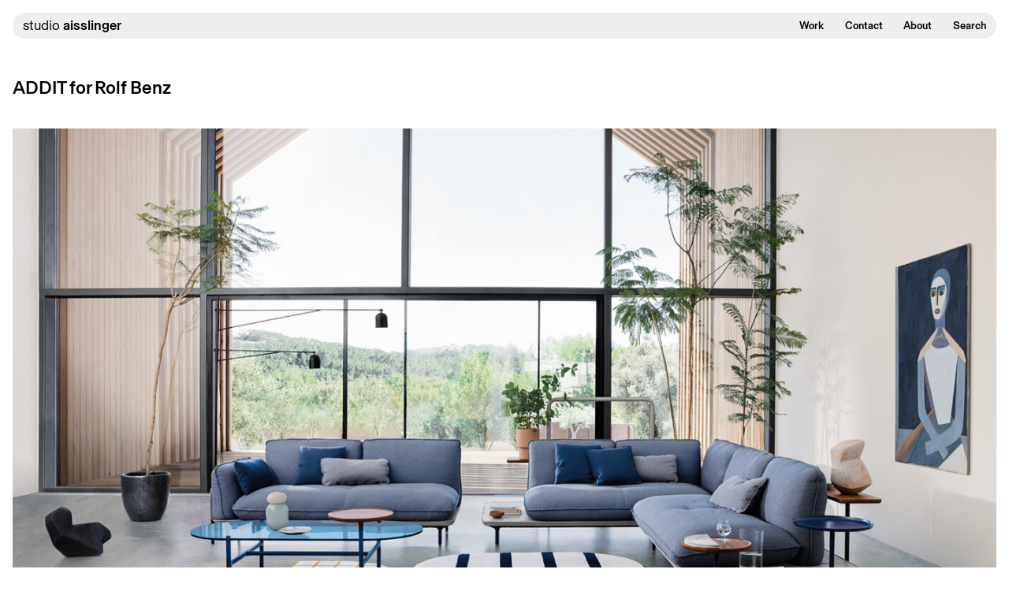

--- FILE ---
content_type: text/html; charset=UTF-8
request_url: https://aisslinger.de/project/addit-for-rolf-benz/
body_size: 63927
content:
<!doctype html>
<html lang="en-US">
<head>
	<meta charset="UTF-8">
	<meta name="viewport" content="width=device-width, initial-scale=1">
	<link rel="profile" href="https://gmpg.org/xfn/11">

	<meta name='robots' content='index, follow, max-image-preview:large, max-snippet:-1, max-video-preview:-1' />

	<!-- This site is optimized with the Yoast SEO plugin v25.6 - https://yoast.com/wordpress/plugins/seo/ -->
	<title>ADDIT for Rolf Benz | Studio Aisslinger</title>
	<meta name="description" content="More than ever, our lives today are subject to change. Rolf Benz ADDIT fits the particular lifestyle at the beginning of the 21st century: A modular sofa landscape in an iconic design that adapts to virtually every wish and every room situation. Its graphically linear, floating appearance blends with any surroundings and the voluminous cushions make Rolf Benz ADDIT the ultimate feel-good experience. Made up of individual upholstered elements that sit on a fine, leather-covered frame, its design communicates a playful, lightweight appearance yet has the elegance of a modern classic. Combined with shelving units and trays, with brackets and matching coffee tables and rugs, Werner Aisslinger and Tina Bunyaprasit created ADDIT as a a freely movable living collage, which can be expanded piece by piece." />
	<link rel="canonical" href="https://aisslinger.de/project/addit-for-rolf-benz/" />
	<meta property="og:locale" content="en_US" />
	<meta property="og:type" content="article" />
	<meta property="og:title" content="ADDIT for Rolf Benz | Studio Aisslinger" />
	<meta property="og:description" content="More than ever, our lives today are subject to change. Rolf Benz ADDIT fits the particular lifestyle at the beginning of the 21st century: A modular sofa landscape in an iconic design that adapts to virtually every wish and every room situation. Its graphically linear, floating appearance blends with any surroundings and the voluminous cushions make Rolf Benz ADDIT the ultimate feel-good experience. Made up of individual upholstered elements that sit on a fine, leather-covered frame, its design communicates a playful, lightweight appearance yet has the elegance of a modern classic. Combined with shelving units and trays, with brackets and matching coffee tables and rugs, Werner Aisslinger and Tina Bunyaprasit created ADDIT as a a freely movable living collage, which can be expanded piece by piece." />
	<meta property="og:url" content="https://aisslinger.de/project/addit-for-rolf-benz/" />
	<meta property="og:site_name" content="Studio Aisslinger" />
	<meta property="article:publisher" content="https://www.facebook.com/studioaisslinger" />
	<meta property="article:modified_time" content="2023-04-04T20:38:56+00:00" />
	<meta property="og:image" content="https://aisslinger.de/wp-content/uploads/2019/11/RB16.jpg" />
	<meta property="og:image:width" content="1800" />
	<meta property="og:image:height" content="1000" />
	<meta property="og:image:type" content="image/jpeg" />
	<meta name="twitter:card" content="summary_large_image" />
	<script type="application/ld+json" class="yoast-schema-graph">{"@context":"https://schema.org","@graph":[{"@type":"WebPage","@id":"https://aisslinger.de/project/addit-for-rolf-benz/","url":"https://aisslinger.de/project/addit-for-rolf-benz/","name":"ADDIT for Rolf Benz | Studio Aisslinger","isPartOf":{"@id":"https://aisslinger.de/#website"},"primaryImageOfPage":{"@id":"https://aisslinger.de/project/addit-for-rolf-benz/#primaryimage"},"image":{"@id":"https://aisslinger.de/project/addit-for-rolf-benz/#primaryimage"},"thumbnailUrl":"https://aisslinger.de/wp-content/uploads/2019/11/RB16.jpg","datePublished":"2019-11-27T21:19:00+00:00","dateModified":"2023-04-04T20:38:56+00:00","description":"More than ever, our lives today are subject to change. Rolf Benz ADDIT fits the particular lifestyle at the beginning of the 21st century: A modular sofa landscape in an iconic design that adapts to virtually every wish and every room situation. Its graphically linear, floating appearance blends with any surroundings and the voluminous cushions make Rolf Benz ADDIT the ultimate feel-good experience. Made up of individual upholstered elements that sit on a fine, leather-covered frame, its design communicates a playful, lightweight appearance yet has the elegance of a modern classic. Combined with shelving units and trays, with brackets and matching coffee tables and rugs, Werner Aisslinger and Tina Bunyaprasit created ADDIT as a a freely movable living collage, which can be expanded piece by piece.","breadcrumb":{"@id":"https://aisslinger.de/project/addit-for-rolf-benz/#breadcrumb"},"inLanguage":"en-US","potentialAction":[{"@type":"ReadAction","target":["https://aisslinger.de/project/addit-for-rolf-benz/"]}]},{"@type":"ImageObject","inLanguage":"en-US","@id":"https://aisslinger.de/project/addit-for-rolf-benz/#primaryimage","url":"https://aisslinger.de/wp-content/uploads/2019/11/RB16.jpg","contentUrl":"https://aisslinger.de/wp-content/uploads/2019/11/RB16.jpg","width":1800,"height":1000},{"@type":"BreadcrumbList","@id":"https://aisslinger.de/project/addit-for-rolf-benz/#breadcrumb","itemListElement":[{"@type":"ListItem","position":1,"name":"Home","item":"https://aisslinger.de/"},{"@type":"ListItem","position":2,"name":"Projects","item":"https://aisslinger.de/project/"},{"@type":"ListItem","position":3,"name":"ADDIT for Rolf Benz"}]},{"@type":"WebSite","@id":"https://aisslinger.de/#website","url":"https://aisslinger.de/","name":"Studio Aisslinger","description":"","publisher":{"@id":"https://aisslinger.de/#organization"},"potentialAction":[{"@type":"SearchAction","target":{"@type":"EntryPoint","urlTemplate":"https://aisslinger.de/?s={search_term_string}"},"query-input":{"@type":"PropertyValueSpecification","valueRequired":true,"valueName":"search_term_string"}}],"inLanguage":"en-US"},{"@type":"Organization","@id":"https://aisslinger.de/#organization","name":"Studio Aisslinger","url":"https://aisslinger.de/","logo":{"@type":"ImageObject","inLanguage":"en-US","@id":"https://aisslinger.de/#/schema/logo/image/","url":"https://aisslinger.de/wp-content/uploads/2023/05/SAIlogo.png","contentUrl":"https://aisslinger.de/wp-content/uploads/2023/05/SAIlogo.png","width":1400,"height":1000,"caption":"Studio Aisslinger"},"image":{"@id":"https://aisslinger.de/#/schema/logo/image/"},"sameAs":["https://www.facebook.com/studioaisslinger","https://www.instagram.com/studio_aisslinger/"]}]}</script>
	<!-- / Yoast SEO plugin. -->


<link rel='dns-prefetch' href='//www.googletagmanager.com' />
<link rel="alternate" type="application/rss+xml" title="Studio Aisslinger &raquo; Feed" href="https://aisslinger.de/feed/" />
<link rel="alternate" type="application/rss+xml" title="Studio Aisslinger &raquo; Comments Feed" href="https://aisslinger.de/comments/feed/" />
<link rel="alternate" title="oEmbed (JSON)" type="application/json+oembed" href="https://aisslinger.de/wp-json/oembed/1.0/embed?url=https%3A%2F%2Faisslinger.de%2Fproject%2Faddit-for-rolf-benz%2F" />
<link rel="alternate" title="oEmbed (XML)" type="text/xml+oembed" href="https://aisslinger.de/wp-json/oembed/1.0/embed?url=https%3A%2F%2Faisslinger.de%2Fproject%2Faddit-for-rolf-benz%2F&#038;format=xml" />
<style id='wp-img-auto-sizes-contain-inline-css'>
img:is([sizes=auto i],[sizes^="auto," i]){contain-intrinsic-size:3000px 1500px}
/*# sourceURL=wp-img-auto-sizes-contain-inline-css */
</style>
<style id='wp-block-library-inline-css'>
:root{--wp-block-synced-color:#7a00df;--wp-block-synced-color--rgb:122,0,223;--wp-bound-block-color:var(--wp-block-synced-color);--wp-editor-canvas-background:#ddd;--wp-admin-theme-color:#007cba;--wp-admin-theme-color--rgb:0,124,186;--wp-admin-theme-color-darker-10:#006ba1;--wp-admin-theme-color-darker-10--rgb:0,107,160.5;--wp-admin-theme-color-darker-20:#005a87;--wp-admin-theme-color-darker-20--rgb:0,90,135;--wp-admin-border-width-focus:2px}@media (min-resolution:192dpi){:root{--wp-admin-border-width-focus:1.5px}}.wp-element-button{cursor:pointer}:root .has-very-light-gray-background-color{background-color:#eee}:root .has-very-dark-gray-background-color{background-color:#313131}:root .has-very-light-gray-color{color:#eee}:root .has-very-dark-gray-color{color:#313131}:root .has-vivid-green-cyan-to-vivid-cyan-blue-gradient-background{background:linear-gradient(135deg,#00d084,#0693e3)}:root .has-purple-crush-gradient-background{background:linear-gradient(135deg,#34e2e4,#4721fb 50%,#ab1dfe)}:root .has-hazy-dawn-gradient-background{background:linear-gradient(135deg,#faaca8,#dad0ec)}:root .has-subdued-olive-gradient-background{background:linear-gradient(135deg,#fafae1,#67a671)}:root .has-atomic-cream-gradient-background{background:linear-gradient(135deg,#fdd79a,#004a59)}:root .has-nightshade-gradient-background{background:linear-gradient(135deg,#330968,#31cdcf)}:root .has-midnight-gradient-background{background:linear-gradient(135deg,#020381,#2874fc)}:root{--wp--preset--font-size--normal:16px;--wp--preset--font-size--huge:42px}.has-regular-font-size{font-size:1em}.has-larger-font-size{font-size:2.625em}.has-normal-font-size{font-size:var(--wp--preset--font-size--normal)}.has-huge-font-size{font-size:var(--wp--preset--font-size--huge)}.has-text-align-center{text-align:center}.has-text-align-left{text-align:left}.has-text-align-right{text-align:right}.has-fit-text{white-space:nowrap!important}#end-resizable-editor-section{display:none}.aligncenter{clear:both}.items-justified-left{justify-content:flex-start}.items-justified-center{justify-content:center}.items-justified-right{justify-content:flex-end}.items-justified-space-between{justify-content:space-between}.screen-reader-text{border:0;clip-path:inset(50%);height:1px;margin:-1px;overflow:hidden;padding:0;position:absolute;width:1px;word-wrap:normal!important}.screen-reader-text:focus{background-color:#ddd;clip-path:none;color:#444;display:block;font-size:1em;height:auto;left:5px;line-height:normal;padding:15px 23px 14px;text-decoration:none;top:5px;width:auto;z-index:100000}html :where(.has-border-color){border-style:solid}html :where([style*=border-top-color]){border-top-style:solid}html :where([style*=border-right-color]){border-right-style:solid}html :where([style*=border-bottom-color]){border-bottom-style:solid}html :where([style*=border-left-color]){border-left-style:solid}html :where([style*=border-width]){border-style:solid}html :where([style*=border-top-width]){border-top-style:solid}html :where([style*=border-right-width]){border-right-style:solid}html :where([style*=border-bottom-width]){border-bottom-style:solid}html :where([style*=border-left-width]){border-left-style:solid}html :where(img[class*=wp-image-]){height:auto;max-width:100%}:where(figure){margin:0 0 1em}html :where(.is-position-sticky){--wp-admin--admin-bar--position-offset:var(--wp-admin--admin-bar--height,0px)}@media screen and (max-width:600px){html :where(.is-position-sticky){--wp-admin--admin-bar--position-offset:0px}}

/*# sourceURL=wp-block-library-inline-css */
</style><style id='global-styles-inline-css'>
:root{--wp--preset--aspect-ratio--square: 1;--wp--preset--aspect-ratio--4-3: 4/3;--wp--preset--aspect-ratio--3-4: 3/4;--wp--preset--aspect-ratio--3-2: 3/2;--wp--preset--aspect-ratio--2-3: 2/3;--wp--preset--aspect-ratio--16-9: 16/9;--wp--preset--aspect-ratio--9-16: 9/16;--wp--preset--color--black: #000000;--wp--preset--color--cyan-bluish-gray: #abb8c3;--wp--preset--color--white: #ffffff;--wp--preset--color--pale-pink: #f78da7;--wp--preset--color--vivid-red: #cf2e2e;--wp--preset--color--luminous-vivid-orange: #ff6900;--wp--preset--color--luminous-vivid-amber: #fcb900;--wp--preset--color--light-green-cyan: #7bdcb5;--wp--preset--color--vivid-green-cyan: #00d084;--wp--preset--color--pale-cyan-blue: #8ed1fc;--wp--preset--color--vivid-cyan-blue: #0693e3;--wp--preset--color--vivid-purple: #9b51e0;--wp--preset--gradient--vivid-cyan-blue-to-vivid-purple: linear-gradient(135deg,rgb(6,147,227) 0%,rgb(155,81,224) 100%);--wp--preset--gradient--light-green-cyan-to-vivid-green-cyan: linear-gradient(135deg,rgb(122,220,180) 0%,rgb(0,208,130) 100%);--wp--preset--gradient--luminous-vivid-amber-to-luminous-vivid-orange: linear-gradient(135deg,rgb(252,185,0) 0%,rgb(255,105,0) 100%);--wp--preset--gradient--luminous-vivid-orange-to-vivid-red: linear-gradient(135deg,rgb(255,105,0) 0%,rgb(207,46,46) 100%);--wp--preset--gradient--very-light-gray-to-cyan-bluish-gray: linear-gradient(135deg,rgb(238,238,238) 0%,rgb(169,184,195) 100%);--wp--preset--gradient--cool-to-warm-spectrum: linear-gradient(135deg,rgb(74,234,220) 0%,rgb(151,120,209) 20%,rgb(207,42,186) 40%,rgb(238,44,130) 60%,rgb(251,105,98) 80%,rgb(254,248,76) 100%);--wp--preset--gradient--blush-light-purple: linear-gradient(135deg,rgb(255,206,236) 0%,rgb(152,150,240) 100%);--wp--preset--gradient--blush-bordeaux: linear-gradient(135deg,rgb(254,205,165) 0%,rgb(254,45,45) 50%,rgb(107,0,62) 100%);--wp--preset--gradient--luminous-dusk: linear-gradient(135deg,rgb(255,203,112) 0%,rgb(199,81,192) 50%,rgb(65,88,208) 100%);--wp--preset--gradient--pale-ocean: linear-gradient(135deg,rgb(255,245,203) 0%,rgb(182,227,212) 50%,rgb(51,167,181) 100%);--wp--preset--gradient--electric-grass: linear-gradient(135deg,rgb(202,248,128) 0%,rgb(113,206,126) 100%);--wp--preset--gradient--midnight: linear-gradient(135deg,rgb(2,3,129) 0%,rgb(40,116,252) 100%);--wp--preset--font-size--small: 13px;--wp--preset--font-size--medium: 20px;--wp--preset--font-size--large: 36px;--wp--preset--font-size--x-large: 42px;--wp--preset--spacing--20: 0.44rem;--wp--preset--spacing--30: 0.67rem;--wp--preset--spacing--40: 1rem;--wp--preset--spacing--50: 1.5rem;--wp--preset--spacing--60: 2.25rem;--wp--preset--spacing--70: 3.38rem;--wp--preset--spacing--80: 5.06rem;--wp--preset--shadow--natural: 6px 6px 9px rgba(0, 0, 0, 0.2);--wp--preset--shadow--deep: 12px 12px 50px rgba(0, 0, 0, 0.4);--wp--preset--shadow--sharp: 6px 6px 0px rgba(0, 0, 0, 0.2);--wp--preset--shadow--outlined: 6px 6px 0px -3px rgb(255, 255, 255), 6px 6px rgb(0, 0, 0);--wp--preset--shadow--crisp: 6px 6px 0px rgb(0, 0, 0);}:where(.is-layout-flex){gap: 0.5em;}:where(.is-layout-grid){gap: 0.5em;}body .is-layout-flex{display: flex;}.is-layout-flex{flex-wrap: wrap;align-items: center;}.is-layout-flex > :is(*, div){margin: 0;}body .is-layout-grid{display: grid;}.is-layout-grid > :is(*, div){margin: 0;}:where(.wp-block-columns.is-layout-flex){gap: 2em;}:where(.wp-block-columns.is-layout-grid){gap: 2em;}:where(.wp-block-post-template.is-layout-flex){gap: 1.25em;}:where(.wp-block-post-template.is-layout-grid){gap: 1.25em;}.has-black-color{color: var(--wp--preset--color--black) !important;}.has-cyan-bluish-gray-color{color: var(--wp--preset--color--cyan-bluish-gray) !important;}.has-white-color{color: var(--wp--preset--color--white) !important;}.has-pale-pink-color{color: var(--wp--preset--color--pale-pink) !important;}.has-vivid-red-color{color: var(--wp--preset--color--vivid-red) !important;}.has-luminous-vivid-orange-color{color: var(--wp--preset--color--luminous-vivid-orange) !important;}.has-luminous-vivid-amber-color{color: var(--wp--preset--color--luminous-vivid-amber) !important;}.has-light-green-cyan-color{color: var(--wp--preset--color--light-green-cyan) !important;}.has-vivid-green-cyan-color{color: var(--wp--preset--color--vivid-green-cyan) !important;}.has-pale-cyan-blue-color{color: var(--wp--preset--color--pale-cyan-blue) !important;}.has-vivid-cyan-blue-color{color: var(--wp--preset--color--vivid-cyan-blue) !important;}.has-vivid-purple-color{color: var(--wp--preset--color--vivid-purple) !important;}.has-black-background-color{background-color: var(--wp--preset--color--black) !important;}.has-cyan-bluish-gray-background-color{background-color: var(--wp--preset--color--cyan-bluish-gray) !important;}.has-white-background-color{background-color: var(--wp--preset--color--white) !important;}.has-pale-pink-background-color{background-color: var(--wp--preset--color--pale-pink) !important;}.has-vivid-red-background-color{background-color: var(--wp--preset--color--vivid-red) !important;}.has-luminous-vivid-orange-background-color{background-color: var(--wp--preset--color--luminous-vivid-orange) !important;}.has-luminous-vivid-amber-background-color{background-color: var(--wp--preset--color--luminous-vivid-amber) !important;}.has-light-green-cyan-background-color{background-color: var(--wp--preset--color--light-green-cyan) !important;}.has-vivid-green-cyan-background-color{background-color: var(--wp--preset--color--vivid-green-cyan) !important;}.has-pale-cyan-blue-background-color{background-color: var(--wp--preset--color--pale-cyan-blue) !important;}.has-vivid-cyan-blue-background-color{background-color: var(--wp--preset--color--vivid-cyan-blue) !important;}.has-vivid-purple-background-color{background-color: var(--wp--preset--color--vivid-purple) !important;}.has-black-border-color{border-color: var(--wp--preset--color--black) !important;}.has-cyan-bluish-gray-border-color{border-color: var(--wp--preset--color--cyan-bluish-gray) !important;}.has-white-border-color{border-color: var(--wp--preset--color--white) !important;}.has-pale-pink-border-color{border-color: var(--wp--preset--color--pale-pink) !important;}.has-vivid-red-border-color{border-color: var(--wp--preset--color--vivid-red) !important;}.has-luminous-vivid-orange-border-color{border-color: var(--wp--preset--color--luminous-vivid-orange) !important;}.has-luminous-vivid-amber-border-color{border-color: var(--wp--preset--color--luminous-vivid-amber) !important;}.has-light-green-cyan-border-color{border-color: var(--wp--preset--color--light-green-cyan) !important;}.has-vivid-green-cyan-border-color{border-color: var(--wp--preset--color--vivid-green-cyan) !important;}.has-pale-cyan-blue-border-color{border-color: var(--wp--preset--color--pale-cyan-blue) !important;}.has-vivid-cyan-blue-border-color{border-color: var(--wp--preset--color--vivid-cyan-blue) !important;}.has-vivid-purple-border-color{border-color: var(--wp--preset--color--vivid-purple) !important;}.has-vivid-cyan-blue-to-vivid-purple-gradient-background{background: var(--wp--preset--gradient--vivid-cyan-blue-to-vivid-purple) !important;}.has-light-green-cyan-to-vivid-green-cyan-gradient-background{background: var(--wp--preset--gradient--light-green-cyan-to-vivid-green-cyan) !important;}.has-luminous-vivid-amber-to-luminous-vivid-orange-gradient-background{background: var(--wp--preset--gradient--luminous-vivid-amber-to-luminous-vivid-orange) !important;}.has-luminous-vivid-orange-to-vivid-red-gradient-background{background: var(--wp--preset--gradient--luminous-vivid-orange-to-vivid-red) !important;}.has-very-light-gray-to-cyan-bluish-gray-gradient-background{background: var(--wp--preset--gradient--very-light-gray-to-cyan-bluish-gray) !important;}.has-cool-to-warm-spectrum-gradient-background{background: var(--wp--preset--gradient--cool-to-warm-spectrum) !important;}.has-blush-light-purple-gradient-background{background: var(--wp--preset--gradient--blush-light-purple) !important;}.has-blush-bordeaux-gradient-background{background: var(--wp--preset--gradient--blush-bordeaux) !important;}.has-luminous-dusk-gradient-background{background: var(--wp--preset--gradient--luminous-dusk) !important;}.has-pale-ocean-gradient-background{background: var(--wp--preset--gradient--pale-ocean) !important;}.has-electric-grass-gradient-background{background: var(--wp--preset--gradient--electric-grass) !important;}.has-midnight-gradient-background{background: var(--wp--preset--gradient--midnight) !important;}.has-small-font-size{font-size: var(--wp--preset--font-size--small) !important;}.has-medium-font-size{font-size: var(--wp--preset--font-size--medium) !important;}.has-large-font-size{font-size: var(--wp--preset--font-size--large) !important;}.has-x-large-font-size{font-size: var(--wp--preset--font-size--x-large) !important;}
/*# sourceURL=global-styles-inline-css */
</style>

<style id='classic-theme-styles-inline-css'>
/*! This file is auto-generated */
.wp-block-button__link{color:#fff;background-color:#32373c;border-radius:9999px;box-shadow:none;text-decoration:none;padding:calc(.667em + 2px) calc(1.333em + 2px);font-size:1.125em}.wp-block-file__button{background:#32373c;color:#fff;text-decoration:none}
/*# sourceURL=/wp-includes/css/classic-themes.min.css */
</style>
<link rel='stylesheet' id='contact-form-7-css' href='https://aisslinger.de/wp-content/plugins/contact-form-7/includes/css/styles.css?ver=6.1.1' media='all' />
<link rel='stylesheet' id='umm_upme-frontend-css-css' href='https://aisslinger.de/wp-content/plugins/updating-message-by-ummon/css/umm_upme_frontend_style.min.css?ver=0.4.0' media='all' />
<link rel='stylesheet' id='cmplz-general-css' href='https://aisslinger.de/wp-content/plugins/complianz-gdpr-premium/assets/css/cookieblocker.min.css?ver=1754488046' media='all' />
<link rel='stylesheet' id='sai22-style-css' href='https://aisslinger.de/wp-content/themes/sai22/css/style.min.css?ver=1.4.0' media='all' />
<link rel='stylesheet' id='sai22-baselgrotesk-css' href='https://aisslinger.de/wp-content/themes/sai22/fonts/BaselGrotesk.css?ver=6.9' media='all' />
<link rel='stylesheet' id='sai22-blocks-css' href='https://aisslinger.de/wp-content/themes/sai22/css/blocks.min.css?ver=6.9' media='all' />
<link rel='stylesheet' id='umm_insc-frontend-css-css' href='https://aisslinger.de/wp-content/plugins/infinite-scroll-by-ummon/css/umm_insc_frontend_style.min.css?ver=1.22.0' media='all' />
<script src="https://aisslinger.de/wp-includes/js/jquery/jquery.min.js?ver=3.7.1" id="jquery-core-js"></script>
<script src="https://aisslinger.de/wp-includes/js/jquery/jquery-migrate.min.js?ver=3.4.1" id="jquery-migrate-js"></script>

<!-- Google tag (gtag.js) snippet added by Site Kit -->
<!-- Google Analytics snippet added by Site Kit -->
<script src="https://www.googletagmanager.com/gtag/js?id=GT-NNQSLQK" id="google_gtagjs-js" async></script>
<script id="google_gtagjs-js-after">
window.dataLayer = window.dataLayer || [];function gtag(){dataLayer.push(arguments);}
gtag("set","linker",{"domains":["aisslinger.de"]});
gtag("js", new Date());
gtag("set", "developer_id.dZTNiMT", true);
gtag("config", "GT-NNQSLQK");
//# sourceURL=google_gtagjs-js-after
</script>
<link rel="https://api.w.org/" href="https://aisslinger.de/wp-json/" /><link rel="alternate" title="JSON" type="application/json" href="https://aisslinger.de/wp-json/wp/v2/project/642" /><link rel="EditURI" type="application/rsd+xml" title="RSD" href="https://aisslinger.de/xmlrpc.php?rsd" />
<link rel='shortlink' href='https://aisslinger.de/?p=642' />
<meta name="generator" content="Site Kit by Google 1.158.0" />			<style>.cmplz-hidden {
					display: none !important;
				}</style><link type="text/plain" rel="author" href="https://aisslinger.de/humans.txt" /><link rel="icon" href="https://aisslinger.de/wp-content/uploads/2023/06/cropped-saifavicon-32x32.png" sizes="32x32" />
<link rel="icon" href="https://aisslinger.de/wp-content/uploads/2023/06/cropped-saifavicon-192x192.png" sizes="192x192" />
<link rel="apple-touch-icon" href="https://aisslinger.de/wp-content/uploads/2023/06/cropped-saifavicon-180x180.png" />
<meta name="msapplication-TileImage" content="https://aisslinger.de/wp-content/uploads/2023/06/cropped-saifavicon-270x270.png" />
</head>

<body data-cmplz=1 class="wp-singular project-template-default single single-project postid-642 wp-theme-sai22 no-sidebar">
<div id="control-height"></div>
<div id="page" class="site">
	<a class="skip-link screen-reader-text" href="#primary">Skip to content</a>

	<header id="masthead" class="site-header">
		<div class="site-branding">
						<h1 class="site-title"><a href="https://aisslinger.de/" rel="home">studio <span>aisslinger</span></a></h1>
		</div><!-- .site-branding -->

		<nav id="site-navigation" class="main-navigation">
			<div class="menu-primary-container"><ul id="primary-menu" class="menu"><li id="menu-item-58" class="menu-item menu-item-type-post_type_archive menu-item-object-project menu-item-58"><a href="https://aisslinger.de/project/">Work</a></li>
<li id="menu-item-1045" class="menu-item menu-item-type-post_type menu-item-object-page menu-item-1045"><a href="https://aisslinger.de/contact/">Contact</a></li>
<li id="menu-item-1044" class="about menu-item menu-item-type-post_type menu-item-object-page menu-item-1044"><a href="https://aisslinger.de/philosophy/">About</a></li>
<li id="menu-item-891" class="menu-item menu-item-type-post_type menu-item-object-page menu-item-891"><a href="https://aisslinger.de/search/">Search</a></li>
</ul></div>		</nav><!-- #site-navigation -->
		<button id="mm_trig">
			<span></span>
			<span></span>
		</button>		
	</header><!-- #masthead -->
	<div id="mob_menu">
		<nav>
		<div class="menu-primary-container"><ul id="mm-primary" class="menu"><li class="menu-item menu-item-type-post_type_archive menu-item-object-project menu-item-58"><a href="https://aisslinger.de/project/">Work</a></li>
<li class="menu-item menu-item-type-post_type menu-item-object-page menu-item-1045"><a href="https://aisslinger.de/contact/">Contact</a></li>
<li class="about menu-item menu-item-type-post_type menu-item-object-page menu-item-1044"><a href="https://aisslinger.de/philosophy/">About</a></li>
<li class="menu-item menu-item-type-post_type menu-item-object-page menu-item-891"><a href="https://aisslinger.de/search/">Search</a></li>
</ul></div>		</nav>

		<nav class="foot">
		<div class="menu-footer-menu-container"><ul id="mm-footer" class="menu"><li id="menu-item-39" class="menu-item menu-item-type-custom menu-item-object-custom menu-item-39"><a target="_blank" href="https://www.instagram.com/studio_aisslinger/">Instagram</a></li>
<li id="menu-item-1051" class="ummanchor_nletform menu-item menu-item-type-post_type menu-item-object-page menu-item-1051"><a href="https://aisslinger.de/contact/#nletform">Newsletter</a></li>
<li id="menu-item-3304" class="menu-item menu-item-type-post_type menu-item-object-page menu-item-3304"><a href="https://aisslinger.de/impressum/">Impressum ©</a></li>
<li id="menu-item-3305" class="umm_complianz menu-item menu-item-type-post_type menu-item-object-page menu-item-privacy-policy menu-item-3305"><a rel="privacy-policy" href="https://aisslinger.de/privacy-statement-eu/?cmplz_region_redirect=true">Privacy Statement</a></li>
<li id="menu-item-3306" class="umm_complianz menu-item menu-item-type-post_type menu-item-object-page menu-item-3306"><a href="https://aisslinger.de/cookie-policy-eu/?cmplz_region_redirect=true">Cookie Policy</a></li>
</ul></div>		</nav>
	</div><!-- #mob_menu -->
	<main id="primary" class="site-main">

		
<article id="project-642" class="projdet post-642 project type-project status-publish has-post-thumbnail hentry projcat-modular-systems projcat-product projcat-retail projcat-seating projcat-spatial">
	<header class="entry-header pad topel">
		<div>
			<h2 class="entry-title">ADDIT for Rolf Benz</h2>		</div>
		<div>
					</div>
	</header><!-- .entry-header -->
	<figure class="entry-featured pad">
		<img width="1800" height="1000" src="https://aisslinger.de/wp-content/uploads/2019/11/RB16.jpg" class="size-project_thumb" alt="[img]" decoding="async" fetchpriority="high" srcset="https://aisslinger.de/wp-content/uploads/2019/11/RB16.jpg 1800w, https://aisslinger.de/wp-content/uploads/2019/11/RB16-300x167.jpg 300w, https://aisslinger.de/wp-content/uploads/2019/11/RB16-1024x569.jpg 1024w, https://aisslinger.de/wp-content/uploads/2019/11/RB16-768x427.jpg 768w, https://aisslinger.de/wp-content/uploads/2019/11/RB16-1536x853.jpg 1536w, https://aisslinger.de/wp-content/uploads/2019/11/RB16-1400x778.jpg 1400w, https://aisslinger.de/wp-content/uploads/2019/11/RB16-1200x667.jpg 1200w" sizes="(max-width: 1800px) 100vw, 1800px" />	</figure>
	<section class="project-meta pad">
		<div>
			<h3 class="secd-title">ADDIT for Rolf Benz</h3>		</div>
		<div>
			<p>Year: 2019</p>
			<p>Account: Rolf Benz</p><p>Team: Werner Aisslinger, Tina Bunyaprasit </p><p>Producer: Rolf Benz</p>		</div>
	</section><!-- .project-meta -->
	<div class="entry-content pad">
				<section class="proj_desc">
			<div class="lx"><h3>Description</h3></div>
			<div class="rx">
				<a class="acc_trigger" href="#" data-otext="Less info" data-ctext="More info">More info</a>
				<div class="acc_content">
					More than ever, our lives today are subject to change. Rolf Benz ADDIT fits the particular lifestyle at the beginning of the 21st century: A modular sofa landscape in an iconic design that adapts to virtually every wish and every room situation. Its graphically linear, floating appearance blends with any surroundings and the voluminous cushions make Rolf Benz ADDIT the ultimate feel-good experience. Made up of individual upholstered elements that sit on a fine, leather-covered frame, its design communicates a playful, lightweight appearance yet has the elegance of a modern classic. Combined with shelving units and trays, with brackets and matching coffee tables and rugs, Werner Aisslinger and Tina Bunyaprasit created ADDIT as a a freely movable living collage, which can be expanded piece by piece.				</div>
		</section>
		<div id="mod1-block_5dd7be60640f9e94df0cdaf38749bfd5" class="saimod mod1 ">
		<div class="emptyblock"></div>
	</div>


<div id="mod2-block_99a4345987571677eec0f72b9224d345" class="saimod mod2 ">
		<figure>
		<img decoding="async" width="778" height="1400" src="https://aisslinger.de/wp-content/uploads/2019/11/RB3-778x1400.jpg" class="size-projmed" alt="[]" srcset="https://aisslinger.de/wp-content/uploads/2019/11/RB3-778x1400.jpg 778w, https://aisslinger.de/wp-content/uploads/2019/11/RB3-167x300.jpg 167w, https://aisslinger.de/wp-content/uploads/2019/11/RB3-569x1024.jpg 569w, https://aisslinger.de/wp-content/uploads/2019/11/RB3-768x1382.jpg 768w, https://aisslinger.de/wp-content/uploads/2019/11/RB3-853x1536.jpg 853w, https://aisslinger.de/wp-content/uploads/2019/11/RB3-667x1200.jpg 667w, https://aisslinger.de/wp-content/uploads/2019/11/RB3.jpg 1000w" sizes="(max-width: 778px) 100vw, 778px" />	</figure>
		<figure>
		<img decoding="async" width="778" height="1400" src="https://aisslinger.de/wp-content/uploads/2019/11/RB13-778x1400.jpg" class="size-projmed" alt="[]" srcset="https://aisslinger.de/wp-content/uploads/2019/11/RB13-778x1400.jpg 778w, https://aisslinger.de/wp-content/uploads/2019/11/RB13-167x300.jpg 167w, https://aisslinger.de/wp-content/uploads/2019/11/RB13-569x1024.jpg 569w, https://aisslinger.de/wp-content/uploads/2019/11/RB13-768x1382.jpg 768w, https://aisslinger.de/wp-content/uploads/2019/11/RB13-853x1536.jpg 853w, https://aisslinger.de/wp-content/uploads/2019/11/RB13-667x1200.jpg 667w, https://aisslinger.de/wp-content/uploads/2019/11/RB13.jpg 1000w" sizes="(max-width: 778px) 100vw, 778px" />	</figure>
		<figure>
		<img loading="lazy" decoding="async" width="778" height="1400" src="https://aisslinger.de/wp-content/uploads/2019/11/RB11-778x1400.jpg" class="size-projmed" alt="[]" srcset="https://aisslinger.de/wp-content/uploads/2019/11/RB11-778x1400.jpg 778w, https://aisslinger.de/wp-content/uploads/2019/11/RB11-167x300.jpg 167w, https://aisslinger.de/wp-content/uploads/2019/11/RB11-569x1024.jpg 569w, https://aisslinger.de/wp-content/uploads/2019/11/RB11-768x1382.jpg 768w, https://aisslinger.de/wp-content/uploads/2019/11/RB11-853x1536.jpg 853w, https://aisslinger.de/wp-content/uploads/2019/11/RB11-667x1200.jpg 667w, https://aisslinger.de/wp-content/uploads/2019/11/RB11.jpg 1000w" sizes="auto, (max-width: 778px) 100vw, 778px" />	</figure>
		<figure>
		<img loading="lazy" decoding="async" width="778" height="1400" src="https://aisslinger.de/wp-content/uploads/2019/11/RB6-778x1400.jpg" class="size-projmed" alt="[]" srcset="https://aisslinger.de/wp-content/uploads/2019/11/RB6-778x1400.jpg 778w, https://aisslinger.de/wp-content/uploads/2019/11/RB6-167x300.jpg 167w, https://aisslinger.de/wp-content/uploads/2019/11/RB6-569x1024.jpg 569w, https://aisslinger.de/wp-content/uploads/2019/11/RB6-768x1382.jpg 768w, https://aisslinger.de/wp-content/uploads/2019/11/RB6-853x1536.jpg 853w, https://aisslinger.de/wp-content/uploads/2019/11/RB6-667x1200.jpg 667w, https://aisslinger.de/wp-content/uploads/2019/11/RB6.jpg 1000w" sizes="auto, (max-width: 778px) 100vw, 778px" />	</figure>
		<figure>
		<img loading="lazy" decoding="async" width="778" height="1400" src="https://aisslinger.de/wp-content/uploads/2019/11/RB5-778x1400.jpg" class="size-projmed" alt="[]" srcset="https://aisslinger.de/wp-content/uploads/2019/11/RB5-778x1400.jpg 778w, https://aisslinger.de/wp-content/uploads/2019/11/RB5-167x300.jpg 167w, https://aisslinger.de/wp-content/uploads/2019/11/RB5-569x1024.jpg 569w, https://aisslinger.de/wp-content/uploads/2019/11/RB5-768x1382.jpg 768w, https://aisslinger.de/wp-content/uploads/2019/11/RB5-853x1536.jpg 853w, https://aisslinger.de/wp-content/uploads/2019/11/RB5-667x1200.jpg 667w, https://aisslinger.de/wp-content/uploads/2019/11/RB5.jpg 1000w" sizes="auto, (max-width: 778px) 100vw, 778px" />	</figure>
		<figure>
		<img loading="lazy" decoding="async" width="778" height="1400" src="https://aisslinger.de/wp-content/uploads/2019/11/RB10-778x1400.jpg" class="size-projmed" alt="[]" srcset="https://aisslinger.de/wp-content/uploads/2019/11/RB10-778x1400.jpg 778w, https://aisslinger.de/wp-content/uploads/2019/11/RB10-167x300.jpg 167w, https://aisslinger.de/wp-content/uploads/2019/11/RB10-569x1024.jpg 569w, https://aisslinger.de/wp-content/uploads/2019/11/RB10-768x1382.jpg 768w, https://aisslinger.de/wp-content/uploads/2019/11/RB10-853x1536.jpg 853w, https://aisslinger.de/wp-content/uploads/2019/11/RB10-667x1200.jpg 667w, https://aisslinger.de/wp-content/uploads/2019/11/RB10.jpg 1000w" sizes="auto, (max-width: 778px) 100vw, 778px" />	</figure>
	</div>


<div id="mod1-block_5d910e8717490b474bc9de3c48baff68" class="saimod mod1 ">
		<figure>
		<img loading="lazy" decoding="async" width="1800" height="1192" src="https://aisslinger.de/wp-content/uploads/2019/11/Screenshot-2022-11-09-at-11.08.10-1800x1192.jpg" class="size-verylarge" alt="[]" srcset="https://aisslinger.de/wp-content/uploads/2019/11/Screenshot-2022-11-09-at-11.08.10-1800x1192.jpg 1800w, https://aisslinger.de/wp-content/uploads/2019/11/Screenshot-2022-11-09-at-11.08.10-300x199.jpg 300w, https://aisslinger.de/wp-content/uploads/2019/11/Screenshot-2022-11-09-at-11.08.10-1024x678.jpg 1024w, https://aisslinger.de/wp-content/uploads/2019/11/Screenshot-2022-11-09-at-11.08.10-768x508.jpg 768w, https://aisslinger.de/wp-content/uploads/2019/11/Screenshot-2022-11-09-at-11.08.10-1536x1017.jpg 1536w, https://aisslinger.de/wp-content/uploads/2019/11/Screenshot-2022-11-09-at-11.08.10-1400x927.jpg 1400w, https://aisslinger.de/wp-content/uploads/2019/11/Screenshot-2022-11-09-at-11.08.10-1200x794.jpg 1200w, https://aisslinger.de/wp-content/uploads/2019/11/Screenshot-2022-11-09-at-11.08.10.jpg 1944w" sizes="auto, (max-width: 1800px) 100vw, 1800px" />	</figure>
	</div>


<div id="mod2-block_81cffe46f7bc5738ba8a00c6a84edfce" class="saimod mod2 ">
		<figure>
		<img loading="lazy" decoding="async" width="778" height="1400" src="https://aisslinger.de/wp-content/uploads/2019/11/RB12-778x1400.jpg" class="size-projmed" alt="[]" srcset="https://aisslinger.de/wp-content/uploads/2019/11/RB12-778x1400.jpg 778w, https://aisslinger.de/wp-content/uploads/2019/11/RB12-167x300.jpg 167w, https://aisslinger.de/wp-content/uploads/2019/11/RB12-569x1024.jpg 569w, https://aisslinger.de/wp-content/uploads/2019/11/RB12-768x1382.jpg 768w, https://aisslinger.de/wp-content/uploads/2019/11/RB12-853x1536.jpg 853w, https://aisslinger.de/wp-content/uploads/2019/11/RB12-667x1200.jpg 667w, https://aisslinger.de/wp-content/uploads/2019/11/RB12.jpg 1000w" sizes="auto, (max-width: 778px) 100vw, 778px" />	</figure>
		<figure>
		<img loading="lazy" decoding="async" width="778" height="1400" src="https://aisslinger.de/wp-content/uploads/2019/11/RB9-778x1400.jpg" class="size-projmed" alt="[]" srcset="https://aisslinger.de/wp-content/uploads/2019/11/RB9-778x1400.jpg 778w, https://aisslinger.de/wp-content/uploads/2019/11/RB9-167x300.jpg 167w, https://aisslinger.de/wp-content/uploads/2019/11/RB9-569x1024.jpg 569w, https://aisslinger.de/wp-content/uploads/2019/11/RB9-768x1382.jpg 768w, https://aisslinger.de/wp-content/uploads/2019/11/RB9-853x1536.jpg 853w, https://aisslinger.de/wp-content/uploads/2019/11/RB9-667x1200.jpg 667w, https://aisslinger.de/wp-content/uploads/2019/11/RB9.jpg 1000w" sizes="auto, (max-width: 778px) 100vw, 778px" />	</figure>
		<figure>
		<img loading="lazy" decoding="async" width="778" height="1400" src="https://aisslinger.de/wp-content/uploads/2019/11/RB8-778x1400.jpg" class="size-projmed" alt="[]" srcset="https://aisslinger.de/wp-content/uploads/2019/11/RB8-778x1400.jpg 778w, https://aisslinger.de/wp-content/uploads/2019/11/RB8-167x300.jpg 167w, https://aisslinger.de/wp-content/uploads/2019/11/RB8-569x1024.jpg 569w, https://aisslinger.de/wp-content/uploads/2019/11/RB8-768x1382.jpg 768w, https://aisslinger.de/wp-content/uploads/2019/11/RB8-853x1536.jpg 853w, https://aisslinger.de/wp-content/uploads/2019/11/RB8-667x1200.jpg 667w, https://aisslinger.de/wp-content/uploads/2019/11/RB8.jpg 1000w" sizes="auto, (max-width: 778px) 100vw, 778px" />	</figure>
	</div>
	</div><!-- .entry-content -->
	<footer class="project-footer">
		Image credits &mdash; Rolf Benz	</footer><!-- .project-footer -->
</article><!-- #project-642 -->

	</main><!-- #main -->

	</div><!-- #page -->
	<footer id="colophon" class="site-footer">
		<nav id="footer-navigation" class="main-navigation">
		<div class="menu-footer-menu-container"><ul id="footer-menu" class="menu"><li class="menu-item menu-item-type-custom menu-item-object-custom menu-item-39"><a target="_blank" href="https://www.instagram.com/studio_aisslinger/">Instagram</a></li>
<li class="ummanchor_nletform menu-item menu-item-type-post_type menu-item-object-page menu-item-1051"><a href="https://aisslinger.de/contact/#nletform">Newsletter</a></li>
<li class="menu-item menu-item-type-post_type menu-item-object-page menu-item-3304"><a href="https://aisslinger.de/impressum/">Impressum ©</a></li>
<li class="umm_complianz menu-item menu-item-type-post_type menu-item-object-page menu-item-privacy-policy menu-item-3305"><a rel="privacy-policy" href="https://aisslinger.de/privacy-statement-eu/?cmplz_region_redirect=true">Privacy Statement</a></li>
<li class="umm_complianz menu-item menu-item-type-post_type menu-item-object-page menu-item-3306"><a href="https://aisslinger.de/cookie-policy-eu/?cmplz_region_redirect=true">Cookie Policy</a></li>
</ul></div>		</nav>
		<div class="site-info pad">
						<p><a href="https://goo.gl/maps/FqkrXVXjidSDHk7Q6" target="_blank" rel="external nofollow">Köpenicker Chaussee 2<br />
Flussbad Campus<br />
10317 Berlin, Germany</a></p>
			<p>
				Tel: <a href="tel:+49 (0)3031505400">+49 (0)3031505400</a><br>
				Email: <a href="mailto:studio@aisslinger.de">studio@aisslinger.de</a>
			</p>
			<p>
				Designed by <a href="http://aisslinger-pellegrino.com" target="_blank" rel="external">Aisslinger Pellegrino</a><br>
				Developed by <a href="http://www.ummon.it" target="_blank" rel="external">UMMON IT</a><br>
			</p>

			<p>
				Studio Aisslinger GmbH & Co. KG<br>
				&copy; Studio Aisslinger 2026			</p>
		</div><!-- .site-info -->
	</footer><!-- #colophon -->
<script type="speculationrules">
{"prefetch":[{"source":"document","where":{"and":[{"href_matches":"/*"},{"not":{"href_matches":["/wp-*.php","/wp-admin/*","/wp-content/uploads/*","/wp-content/*","/wp-content/plugins/*","/wp-content/themes/sai22/*","/*\\?(.+)"]}},{"not":{"selector_matches":"a[rel~=\"nofollow\"]"}},{"not":{"selector_matches":".no-prefetch, .no-prefetch a"}}]},"eagerness":"conservative"}]}
</script>

<!-- Consent Management powered by Complianz | GDPR/CCPA Cookie Consent https://wordpress.org/plugins/complianz-gdpr -->
<div id="cmplz-cookiebanner-container"><div class="cmplz-cookiebanner cmplz-hidden banner-1 cookie-banner optin cmplz-center cmplz-categories-type-view-preferences" aria-modal="true" data-nosnippet="true" role="dialog" aria-live="polite" aria-labelledby="cmplz-header-1-optin" aria-describedby="cmplz-message-1-optin">
	<div class="cmplz-header">
		<div class="cmplz-logo"></div>
		<div class="cmplz-title" id="cmplz-header-1-optin">Manage Cookie Consent</div>
		<div class="cmplz-close" tabindex="0" role="button" aria-label="Close dialog">
			<svg aria-hidden="true" focusable="false" data-prefix="fas" data-icon="times" class="svg-inline--fa fa-times fa-w-11" role="img" xmlns="http://www.w3.org/2000/svg" viewBox="0 0 352 512"><path fill="currentColor" d="M242.72 256l100.07-100.07c12.28-12.28 12.28-32.19 0-44.48l-22.24-22.24c-12.28-12.28-32.19-12.28-44.48 0L176 189.28 75.93 89.21c-12.28-12.28-32.19-12.28-44.48 0L9.21 111.45c-12.28 12.28-12.28 32.19 0 44.48L109.28 256 9.21 356.07c-12.28 12.28-12.28 32.19 0 44.48l22.24 22.24c12.28 12.28 32.2 12.28 44.48 0L176 322.72l100.07 100.07c12.28 12.28 32.2 12.28 44.48 0l22.24-22.24c12.28-12.28 12.28-32.19 0-44.48L242.72 256z"></path></svg>
		</div>
	</div>

	<div class="cmplz-divider cmplz-divider-header"></div>
	<div class="cmplz-body">
		<div class="cmplz-message" id="cmplz-message-1-optin">To provide the best experiences, we use technologies like cookies to store and/or access device information. Consenting to these technologies will allow us to process data such as browsing behavior or unique IDs on this site. Not consenting or withdrawing consent, may adversely affect certain features and functions.</div>
		<!-- categories start -->
		<div class="cmplz-categories">
			<details class="cmplz-category cmplz-functional" >
				<summary>
						<span class="cmplz-category-header">
							<span class="cmplz-category-title">Functional</span>
							<span class='cmplz-always-active'>
								<span class="cmplz-banner-checkbox">
									<input type="checkbox"
										   id="cmplz-functional-optin"
										   data-category="cmplz_functional"
										   class="cmplz-consent-checkbox cmplz-functional"
										   size="40"
										   value="1"/>
									<label class="cmplz-label" for="cmplz-functional-optin"><span class="screen-reader-text">Functional</span></label>
								</span>
								Always active							</span>
							<span class="cmplz-icon cmplz-open">
								<svg xmlns="http://www.w3.org/2000/svg" viewBox="0 0 448 512"  height="18" ><path d="M224 416c-8.188 0-16.38-3.125-22.62-9.375l-192-192c-12.5-12.5-12.5-32.75 0-45.25s32.75-12.5 45.25 0L224 338.8l169.4-169.4c12.5-12.5 32.75-12.5 45.25 0s12.5 32.75 0 45.25l-192 192C240.4 412.9 232.2 416 224 416z"/></svg>
							</span>
						</span>
				</summary>
				<div class="cmplz-description">
					<span class="cmplz-description-functional">The technical storage or access is strictly necessary for the legitimate purpose of enabling the use of a specific service explicitly requested by the subscriber or user, or for the sole purpose of carrying out the transmission of a communication over an electronic communications network.</span>
				</div>
			</details>

			<details class="cmplz-category cmplz-preferences" >
				<summary>
						<span class="cmplz-category-header">
							<span class="cmplz-category-title">Preferences</span>
							<span class="cmplz-banner-checkbox">
								<input type="checkbox"
									   id="cmplz-preferences-optin"
									   data-category="cmplz_preferences"
									   class="cmplz-consent-checkbox cmplz-preferences"
									   size="40"
									   value="1"/>
								<label class="cmplz-label" for="cmplz-preferences-optin"><span class="screen-reader-text">Preferences</span></label>
							</span>
							<span class="cmplz-icon cmplz-open">
								<svg xmlns="http://www.w3.org/2000/svg" viewBox="0 0 448 512"  height="18" ><path d="M224 416c-8.188 0-16.38-3.125-22.62-9.375l-192-192c-12.5-12.5-12.5-32.75 0-45.25s32.75-12.5 45.25 0L224 338.8l169.4-169.4c12.5-12.5 32.75-12.5 45.25 0s12.5 32.75 0 45.25l-192 192C240.4 412.9 232.2 416 224 416z"/></svg>
							</span>
						</span>
				</summary>
				<div class="cmplz-description">
					<span class="cmplz-description-preferences">The technical storage or access is necessary for the legitimate purpose of storing preferences that are not requested by the subscriber or user.</span>
				</div>
			</details>

			<details class="cmplz-category cmplz-statistics" >
				<summary>
						<span class="cmplz-category-header">
							<span class="cmplz-category-title">Statistics</span>
							<span class="cmplz-banner-checkbox">
								<input type="checkbox"
									   id="cmplz-statistics-optin"
									   data-category="cmplz_statistics"
									   class="cmplz-consent-checkbox cmplz-statistics"
									   size="40"
									   value="1"/>
								<label class="cmplz-label" for="cmplz-statistics-optin"><span class="screen-reader-text">Statistics</span></label>
							</span>
							<span class="cmplz-icon cmplz-open">
								<svg xmlns="http://www.w3.org/2000/svg" viewBox="0 0 448 512"  height="18" ><path d="M224 416c-8.188 0-16.38-3.125-22.62-9.375l-192-192c-12.5-12.5-12.5-32.75 0-45.25s32.75-12.5 45.25 0L224 338.8l169.4-169.4c12.5-12.5 32.75-12.5 45.25 0s12.5 32.75 0 45.25l-192 192C240.4 412.9 232.2 416 224 416z"/></svg>
							</span>
						</span>
				</summary>
				<div class="cmplz-description">
					<span class="cmplz-description-statistics">The technical storage or access that is used exclusively for statistical purposes.</span>
					<span class="cmplz-description-statistics-anonymous">The technical storage or access that is used exclusively for anonymous statistical purposes. Without a subpoena, voluntary compliance on the part of your Internet Service Provider, or additional records from a third party, information stored or retrieved for this purpose alone cannot usually be used to identify you.</span>
				</div>
			</details>
			<details class="cmplz-category cmplz-marketing" >
				<summary>
						<span class="cmplz-category-header">
							<span class="cmplz-category-title">Marketing</span>
							<span class="cmplz-banner-checkbox">
								<input type="checkbox"
									   id="cmplz-marketing-optin"
									   data-category="cmplz_marketing"
									   class="cmplz-consent-checkbox cmplz-marketing"
									   size="40"
									   value="1"/>
								<label class="cmplz-label" for="cmplz-marketing-optin"><span class="screen-reader-text">Marketing</span></label>
							</span>
							<span class="cmplz-icon cmplz-open">
								<svg xmlns="http://www.w3.org/2000/svg" viewBox="0 0 448 512"  height="18" ><path d="M224 416c-8.188 0-16.38-3.125-22.62-9.375l-192-192c-12.5-12.5-12.5-32.75 0-45.25s32.75-12.5 45.25 0L224 338.8l169.4-169.4c12.5-12.5 32.75-12.5 45.25 0s12.5 32.75 0 45.25l-192 192C240.4 412.9 232.2 416 224 416z"/></svg>
							</span>
						</span>
				</summary>
				<div class="cmplz-description">
					<span class="cmplz-description-marketing">The technical storage or access is required to create user profiles to send advertising, or to track the user on a website or across several websites for similar marketing purposes.</span>
				</div>
			</details>
		</div><!-- categories end -->
			</div>

	<div class="cmplz-links cmplz-information">
		<a class="cmplz-link cmplz-manage-options cookie-statement" href="#" data-relative_url="#cmplz-manage-consent-container">Manage options</a>
		<a class="cmplz-link cmplz-manage-third-parties cookie-statement" href="#" data-relative_url="#cmplz-cookies-overview">Manage services</a>
		<a class="cmplz-link cmplz-manage-vendors tcf cookie-statement" href="#" data-relative_url="#cmplz-tcf-wrapper">Manage {vendor_count} vendors</a>
		<a class="cmplz-link cmplz-external cmplz-read-more-purposes tcf" target="_blank" rel="noopener noreferrer nofollow" href="https://cookiedatabase.org/tcf/purposes/">Read more about these purposes</a>
			</div>

	<div class="cmplz-divider cmplz-footer"></div>

	<div class="cmplz-buttons">
		<button class="cmplz-btn cmplz-accept">Accept</button>
		<button class="cmplz-btn cmplz-deny">Deny</button>
		<button class="cmplz-btn cmplz-view-preferences">View preferences</button>
		<button class="cmplz-btn cmplz-save-preferences">Save preferences</button>
		<a class="cmplz-btn cmplz-manage-options tcf cookie-statement" href="#" data-relative_url="#cmplz-manage-consent-container">View preferences</a>
			</div>

	<div class="cmplz-links cmplz-documents">
		<a class="cmplz-link cookie-statement" href="#" data-relative_url="">{title}</a>
		<a class="cmplz-link privacy-statement" href="#" data-relative_url="">{title}</a>
		<a class="cmplz-link impressum" href="#" data-relative_url="">{title}</a>
			</div>

</div>
<div class="cmplz-cookiebanner cmplz-hidden banner-1 cookie-banner optout cmplz-center cmplz-categories-type-view-preferences" aria-modal="true" data-nosnippet="true" role="dialog" aria-live="polite" aria-labelledby="cmplz-header-1-optout" aria-describedby="cmplz-message-1-optout">
	<div class="cmplz-header">
		<div class="cmplz-logo"></div>
		<div class="cmplz-title" id="cmplz-header-1-optout">Manage Cookie Consent</div>
		<div class="cmplz-close" tabindex="0" role="button" aria-label="Close dialog">
			<svg aria-hidden="true" focusable="false" data-prefix="fas" data-icon="times" class="svg-inline--fa fa-times fa-w-11" role="img" xmlns="http://www.w3.org/2000/svg" viewBox="0 0 352 512"><path fill="currentColor" d="M242.72 256l100.07-100.07c12.28-12.28 12.28-32.19 0-44.48l-22.24-22.24c-12.28-12.28-32.19-12.28-44.48 0L176 189.28 75.93 89.21c-12.28-12.28-32.19-12.28-44.48 0L9.21 111.45c-12.28 12.28-12.28 32.19 0 44.48L109.28 256 9.21 356.07c-12.28 12.28-12.28 32.19 0 44.48l22.24 22.24c12.28 12.28 32.2 12.28 44.48 0L176 322.72l100.07 100.07c12.28 12.28 32.2 12.28 44.48 0l22.24-22.24c12.28-12.28 12.28-32.19 0-44.48L242.72 256z"></path></svg>
		</div>
	</div>

	<div class="cmplz-divider cmplz-divider-header"></div>
	<div class="cmplz-body">
		<div class="cmplz-message" id="cmplz-message-1-optout">To provide the best experiences, we use technologies like cookies to store and/or access device information. Consenting to these technologies will allow us to process data such as browsing behavior or unique IDs on this site. Not consenting or withdrawing consent, may adversely affect certain features and functions.</div>
		<!-- categories start -->
		<div class="cmplz-categories">
			<details class="cmplz-category cmplz-functional" >
				<summary>
						<span class="cmplz-category-header">
							<span class="cmplz-category-title">Functional</span>
							<span class='cmplz-always-active'>
								<span class="cmplz-banner-checkbox">
									<input type="checkbox"
										   id="cmplz-functional-optout"
										   data-category="cmplz_functional"
										   class="cmplz-consent-checkbox cmplz-functional"
										   size="40"
										   value="1"/>
									<label class="cmplz-label" for="cmplz-functional-optout"><span class="screen-reader-text">Functional</span></label>
								</span>
								Always active							</span>
							<span class="cmplz-icon cmplz-open">
								<svg xmlns="http://www.w3.org/2000/svg" viewBox="0 0 448 512"  height="18" ><path d="M224 416c-8.188 0-16.38-3.125-22.62-9.375l-192-192c-12.5-12.5-12.5-32.75 0-45.25s32.75-12.5 45.25 0L224 338.8l169.4-169.4c12.5-12.5 32.75-12.5 45.25 0s12.5 32.75 0 45.25l-192 192C240.4 412.9 232.2 416 224 416z"/></svg>
							</span>
						</span>
				</summary>
				<div class="cmplz-description">
					<span class="cmplz-description-functional">The technical storage or access is strictly necessary for the legitimate purpose of enabling the use of a specific service explicitly requested by the subscriber or user, or for the sole purpose of carrying out the transmission of a communication over an electronic communications network.</span>
				</div>
			</details>

			<details class="cmplz-category cmplz-preferences" >
				<summary>
						<span class="cmplz-category-header">
							<span class="cmplz-category-title">Preferences</span>
							<span class="cmplz-banner-checkbox">
								<input type="checkbox"
									   id="cmplz-preferences-optout"
									   data-category="cmplz_preferences"
									   class="cmplz-consent-checkbox cmplz-preferences"
									   size="40"
									   value="1"/>
								<label class="cmplz-label" for="cmplz-preferences-optout"><span class="screen-reader-text">Preferences</span></label>
							</span>
							<span class="cmplz-icon cmplz-open">
								<svg xmlns="http://www.w3.org/2000/svg" viewBox="0 0 448 512"  height="18" ><path d="M224 416c-8.188 0-16.38-3.125-22.62-9.375l-192-192c-12.5-12.5-12.5-32.75 0-45.25s32.75-12.5 45.25 0L224 338.8l169.4-169.4c12.5-12.5 32.75-12.5 45.25 0s12.5 32.75 0 45.25l-192 192C240.4 412.9 232.2 416 224 416z"/></svg>
							</span>
						</span>
				</summary>
				<div class="cmplz-description">
					<span class="cmplz-description-preferences">The technical storage or access is necessary for the legitimate purpose of storing preferences that are not requested by the subscriber or user.</span>
				</div>
			</details>

			<details class="cmplz-category cmplz-statistics" >
				<summary>
						<span class="cmplz-category-header">
							<span class="cmplz-category-title">Statistics</span>
							<span class="cmplz-banner-checkbox">
								<input type="checkbox"
									   id="cmplz-statistics-optout"
									   data-category="cmplz_statistics"
									   class="cmplz-consent-checkbox cmplz-statistics"
									   size="40"
									   value="1"/>
								<label class="cmplz-label" for="cmplz-statistics-optout"><span class="screen-reader-text">Statistics</span></label>
							</span>
							<span class="cmplz-icon cmplz-open">
								<svg xmlns="http://www.w3.org/2000/svg" viewBox="0 0 448 512"  height="18" ><path d="M224 416c-8.188 0-16.38-3.125-22.62-9.375l-192-192c-12.5-12.5-12.5-32.75 0-45.25s32.75-12.5 45.25 0L224 338.8l169.4-169.4c12.5-12.5 32.75-12.5 45.25 0s12.5 32.75 0 45.25l-192 192C240.4 412.9 232.2 416 224 416z"/></svg>
							</span>
						</span>
				</summary>
				<div class="cmplz-description">
					<span class="cmplz-description-statistics">The technical storage or access that is used exclusively for statistical purposes.</span>
					<span class="cmplz-description-statistics-anonymous">The technical storage or access that is used exclusively for anonymous statistical purposes. Without a subpoena, voluntary compliance on the part of your Internet Service Provider, or additional records from a third party, information stored or retrieved for this purpose alone cannot usually be used to identify you.</span>
				</div>
			</details>
			<details class="cmplz-category cmplz-marketing" >
				<summary>
						<span class="cmplz-category-header">
							<span class="cmplz-category-title">Marketing</span>
							<span class="cmplz-banner-checkbox">
								<input type="checkbox"
									   id="cmplz-marketing-optout"
									   data-category="cmplz_marketing"
									   class="cmplz-consent-checkbox cmplz-marketing"
									   size="40"
									   value="1"/>
								<label class="cmplz-label" for="cmplz-marketing-optout"><span class="screen-reader-text">Marketing</span></label>
							</span>
							<span class="cmplz-icon cmplz-open">
								<svg xmlns="http://www.w3.org/2000/svg" viewBox="0 0 448 512"  height="18" ><path d="M224 416c-8.188 0-16.38-3.125-22.62-9.375l-192-192c-12.5-12.5-12.5-32.75 0-45.25s32.75-12.5 45.25 0L224 338.8l169.4-169.4c12.5-12.5 32.75-12.5 45.25 0s12.5 32.75 0 45.25l-192 192C240.4 412.9 232.2 416 224 416z"/></svg>
							</span>
						</span>
				</summary>
				<div class="cmplz-description">
					<span class="cmplz-description-marketing">The technical storage or access is required to create user profiles to send advertising, or to track the user on a website or across several websites for similar marketing purposes.</span>
				</div>
			</details>
		</div><!-- categories end -->
			</div>

	<div class="cmplz-links cmplz-information">
		<a class="cmplz-link cmplz-manage-options cookie-statement" href="#" data-relative_url="#cmplz-manage-consent-container">Manage options</a>
		<a class="cmplz-link cmplz-manage-third-parties cookie-statement" href="#" data-relative_url="#cmplz-cookies-overview">Manage services</a>
		<a class="cmplz-link cmplz-manage-vendors tcf cookie-statement" href="#" data-relative_url="#cmplz-tcf-wrapper">Manage {vendor_count} vendors</a>
		<a class="cmplz-link cmplz-external cmplz-read-more-purposes tcf" target="_blank" rel="noopener noreferrer nofollow" href="https://cookiedatabase.org/tcf/purposes/">Read more about these purposes</a>
			</div>

	<div class="cmplz-divider cmplz-footer"></div>

	<div class="cmplz-buttons">
		<button class="cmplz-btn cmplz-accept">Accept</button>
		<button class="cmplz-btn cmplz-deny">Deny</button>
		<button class="cmplz-btn cmplz-view-preferences">View preferences</button>
		<button class="cmplz-btn cmplz-save-preferences">Save preferences</button>
		<a class="cmplz-btn cmplz-manage-options tcf cookie-statement" href="#" data-relative_url="#cmplz-manage-consent-container">View preferences</a>
			</div>

	<div class="cmplz-links cmplz-documents">
		<a class="cmplz-link cookie-statement" href="#" data-relative_url="">{title}</a>
		<a class="cmplz-link privacy-statement" href="#" data-relative_url="">{title}</a>
		<a class="cmplz-link impressum" href="#" data-relative_url="">{title}</a>
			</div>

</div>
</div>
					<div id="cmplz-manage-consent" data-nosnippet="true"><button class="cmplz-btn cmplz-hidden cmplz-manage-consent manage-consent-1">Manage consent</button>

<button class="cmplz-btn cmplz-hidden cmplz-manage-consent manage-consent-1">Manage consent</button>

</div><script src="https://aisslinger.de/wp-includes/js/dist/hooks.min.js?ver=dd5603f07f9220ed27f1" id="wp-hooks-js"></script>
<script src="https://aisslinger.de/wp-includes/js/dist/i18n.min.js?ver=c26c3dc7bed366793375" id="wp-i18n-js"></script>
<script id="wp-i18n-js-after">
wp.i18n.setLocaleData( { 'text direction\u0004ltr': [ 'ltr' ] } );
//# sourceURL=wp-i18n-js-after
</script>
<script src="https://aisslinger.de/wp-content/plugins/contact-form-7/includes/swv/js/index.js?ver=6.1.1" id="swv-js"></script>
<script id="contact-form-7-js-before">
var wpcf7 = {
    "api": {
        "root": "https:\/\/aisslinger.de\/wp-json\/",
        "namespace": "contact-form-7\/v1"
    }
};
//# sourceURL=contact-form-7-js-before
</script>
<script src="https://aisslinger.de/wp-content/plugins/contact-form-7/includes/js/index.js?ver=6.1.1" id="contact-form-7-js"></script>
<script id="umm_upme-frontend-scripts-js-extra">
var umm_upme_locobj = {"uno":"UNO","due":"DUE","ajax_url":"https://aisslinger.de/wp-admin/admin-ajax.php","ajax_nonce":"f19086b0a9"};
//# sourceURL=umm_upme-frontend-scripts-js-extra
</script>
<script src="https://aisslinger.de/wp-content/plugins/updating-message-by-ummon/js/umm_upme-frontend_fns.min.js?ver=0.4.0" id="umm_upme-frontend-scripts-js"></script>
<script src="https://aisslinger.de/wp-content/themes/sai22/js/umm_theme_fns.min.js?ver=1.4.0" id="umm_theme_fns.min.js-js"></script>
<script id="umm_theme_fns.min.js-js-after">
const umm_ajax_object = {"ajax_url":"https:\/\/aisslinger.de\/wp-admin\/admin-ajax.php","ajax_nonce":"1e35cbd38d","ajax_loading":"https:\/\/aisslinger.de\/wp-content\/themes\/sai22\/images\/smile-anim.svg","home_url":"https:\/\/aisslinger.de\/"}
//# sourceURL=umm_theme_fns.min.js-js-after
</script>
<script id="umm_insc-frontend-scripts-js-extra">
var umm_insc_locobj = {"umm_pagenav":".woocommerce-pagination","umm_nextpage":".woocommerce-pagination a.next","umm_prodcont":"ul.products","umm_resultcount":".woocommerce-result-count","umm_offset":"200","umm_wc_offset":"0","umm_force_pos":"0","umm_wc_force_pos":"0","ajax_url":"https://aisslinger.de/wp-admin/admin-ajax.php","ajax_nonce":"60c910798a"};
//# sourceURL=umm_insc-frontend-scripts-js-extra
</script>
<script src="https://aisslinger.de/wp-content/plugins/infinite-scroll-by-ummon/js/umm_insc-frontend_fns.min.js?ver=1.22.0" id="umm_insc-frontend-scripts-js"></script>
<script id="cmplz-cookiebanner-js-extra">
var complianz = {"prefix":"cmplz_","user_banner_id":"1","set_cookies":[],"block_ajax_content":"0","banner_version":"29","version":"7.5.4.1","store_consent":"1","do_not_track_enabled":"","consenttype":"optin","region":"us","geoip":"1","dismiss_timeout":"","disable_cookiebanner":"","soft_cookiewall":"","dismiss_on_scroll":"","cookie_expiry":"365","url":"https://aisslinger.de/wp-json/complianz/v1/","locale":"lang=en&locale=en_US","set_cookies_on_root":"0","cookie_domain":"","current_policy_id":"25","cookie_path":"/","categories":{"statistics":"statistics","marketing":"marketing"},"tcf_active":"","placeholdertext":"Click to accept {category} cookies and enable this content","css_file":"https://aisslinger.de/wp-content/uploads/complianz/css/banner-{banner_id}-{type}.css?v=29","page_links":{"eu":{"cookie-statement":{"title":"Cookie Policy ","url":"https://aisslinger.de/cookie-policy-eu/"},"privacy-statement":{"title":"Privacy Statement ","url":"https://aisslinger.de/privacy-statement-eu/"},"impressum":{"title":"Impressum","url":"https://aisslinger.de/impressum/"}},"us":{"cookie-statement":{"title":"Opt-out preferences","url":"https://aisslinger.de/opt-out-preferences/"},"privacy-statement":{"title":"Privacy Statement ","url":"https://aisslinger.de/privacy-statement-us/"},"privacy-statement-children":{"title":"","url":"https://aisslinger.de/cookie-policy-eu/"},"impressum":{"title":"Impressum","url":"https://aisslinger.de/impressum/"}},"uk":{"cookie-statement":{"title":"Cookie Policy ","url":"https://aisslinger.de/cookie-policy-uk/"},"privacy-statement":{"title":"Privacy Statement ","url":"https://aisslinger.de/privacy-statement-uk/"},"privacy-statement-children":{"title":"","url":"https://aisslinger.de/cookie-policy-eu/"},"impressum":{"title":"Impressum","url":"https://aisslinger.de/impressum/"}},"ca":{"cookie-statement":{"title":"Cookie Policy ","url":"https://aisslinger.de/cookie-policy-ca/"},"privacy-statement":{"title":"Privacy Statement ","url":"https://aisslinger.de/privacy-statement-ca/"},"privacy-statement-children":{"title":"","url":"https://aisslinger.de/cookie-policy-eu/"},"impressum":{"title":"Impressum","url":"https://aisslinger.de/impressum/"}},"au":{"cookie-statement":{"title":"Cookie Policy ","url":"https://aisslinger.de/cookie-policy-au/"},"privacy-statement":{"title":"Privacy Statement ","url":"https://aisslinger.de/privacy-statement-au/"},"privacy-statement-children":{"title":"","url":"https://aisslinger.de/cookie-policy-eu/"},"impressum":{"title":"Impressum","url":"https://aisslinger.de/impressum/"}},"za":{"cookie-statement":{"title":"Cookie Policy ","url":"https://aisslinger.de/cookie-policy-za/"},"privacy-statement":{"title":"Privacy Statement ","url":"https://aisslinger.de/privacy-statement-za-2/"},"privacy-statement-children":{"title":"","url":"https://aisslinger.de/cookie-policy-eu/"},"impressum":{"title":"Impressum","url":"https://aisslinger.de/impressum/"}},"br":{"cookie-statement":{"title":"Cookie Policy ","url":"https://aisslinger.de/cookie-policy-br/"},"privacy-statement":{"title":"Privacy Statement ","url":"https://aisslinger.de/privacy-statement-br/"},"privacy-statement-children":{"title":"","url":"https://aisslinger.de/cookie-policy-eu/"},"impressum":{"title":"Impressum","url":"https://aisslinger.de/impressum/"}}},"tm_categories":"","forceEnableStats":"","preview":"","clean_cookies":"","aria_label":"Click to accept {category} cookies and enable this content"};
//# sourceURL=cmplz-cookiebanner-js-extra
</script>
<script defer src="https://aisslinger.de/wp-content/plugins/complianz-gdpr-premium/cookiebanner/js/complianz.min.js?ver=1754488040" id="cmplz-cookiebanner-js"></script>
</body>
</html>

--- FILE ---
content_type: text/css
request_url: https://aisslinger.de/wp-content/plugins/updating-message-by-ummon/css/umm_upme_frontend_style.min.css?ver=0.4.0
body_size: -76
content:
/*
WP Updating Message by Ummon
CSS for frontend
*/

--- FILE ---
content_type: text/css
request_url: https://aisslinger.de/wp-content/themes/sai22/css/style.min.css?ver=1.4.0
body_size: 34982
content:
 :root {--wpab_height: 0px;--size-huge: 12rem;--size-slid: 2.275rem;--weight-regular: 430;--weight-medium: 535;--std-pad: 1.2rem;}html {line-height: 1.15;-webkit-text-size-adjust: 100%;}body {margin: 0;}main {display: block;}h1 {font-size: 2em;margin: 0.67em 0;}hr {box-sizing: content-box;height: 0;overflow: visible;}pre {font-family: monospace, monospace;font-size: 1em;}a {background-color: transparent;}abbr[title] {border-bottom: none;text-decoration: underline;text-decoration: underline dotted;}b, strong {font-weight: var(--weight-medium);}code, kbd, samp {font-family: monospace, monospace;font-size: 1em;}small {font-size: 80%;}sub, sup {font-size: 75%;line-height: 0;position: relative;vertical-align: baseline;}sub {bottom: -0.25em;}sup {top: -0.5em;}img {border-style: none;}button, input, optgroup, select, textarea {font-family: inherit;font-size: 100%;line-height: 1.15;margin: 0;}button, input {overflow: visible;}button, select {text-transform: none;}button, [type="button"], [type="reset"], [type="submit"] {-webkit-appearance: button;}button::-moz-focus-inner, [type="button"]::-moz-focus-inner, [type="reset"]::-moz-focus-inner, [type="submit"]::-moz-focus-inner {border-style: none;padding: 0;}button:-moz-focusring, [type="button"]:-moz-focusring, [type="reset"]:-moz-focusring, [type="submit"]:-moz-focusring {outline: 1px dotted ButtonText;}fieldset {padding: 0.35em 0.75em 0.625em;}legend {box-sizing: border-box;color: inherit;display: table;max-width: 100%;padding: 0;white-space: normal;}progress {vertical-align: baseline;}textarea {overflow: auto;}[type="checkbox"], [type="radio"] {box-sizing: border-box;padding: 0;}[type="number"]::-webkit-inner-spin-button, [type="number"]::-webkit-outer-spin-button {height: auto;}[type="search"] {-webkit-appearance: textfield;outline-offset: -2px;}[type="search"]::-webkit-search-decoration {-webkit-appearance: none;}::-webkit-file-upload-button {-webkit-appearance: button;font: inherit;}details {display: block;}summary {display: list-item;}template {display: none;}[hidden] {display: none;}*, *::before, *::after {box-sizing: inherit;}html {box-sizing: border-box;}html {font-family: 'Basel Grotesk', sans-serif;font-weight: var(--weight-regular);font-size: 1.04vw;overflow-x: hidden;}body, button, input, select, optgroup, textarea {color: #000;font-size: 1rem;line-height: 1.5;}h1, h2, h3, h4, h5, h6 {clear: both;font-weight: var(--weight-medium);}p {margin-bottom: 1.5em;}dfn, cite, em, i {font-style: italic;}blockquote {margin: 0 1.5em;}address {margin: 0 0 1.5em;}pre {background: #eee;font-family: "Courier 10 Pitch", courier, monospace;line-height: 1.6;margin-bottom: 1.6em;max-width: 100%;overflow: auto;padding: 1.6em;}code, kbd, tt, var {font-family: monaco, consolas, "Andale Mono", "DejaVu Sans Mono", monospace;}abbr, acronym {border-bottom: 1px dotted #666;cursor: help;}mark, ins {background: #fff9c0;text-decoration: none;}big {font-size: 125%;}body {background: #fff;}hr {background-color: #ccc;border: 0;height: 1px;margin-bottom: 1.5em;}ul, ol {margin: 0 0 1.5em 3em;}ul {list-style: disc;}ol {list-style: decimal;}li > ul, li > ol {margin-bottom: 0;margin-left: 1.5em;}dt {font-weight: 700;}dd {margin: 0 1.5em 1.5em;}embed, iframe, object {max-width: 100%;}img {height: auto;max-width: 100%;}figure {margin: 0;line-height: 0;}table {margin: 0 0 1.5em;width: 100%;}a {color: #000;}a:visited {color: #000;}a:hover, a:focus, a:active {color: #909090;}a:focus {outline: thin dotted;}a:hover, a:active {outline: 0;}button, input[type="button"], input[type="reset"], input[type="submit"] {border: 1px solid;border-color: #ccc #ccc #bbb;border-radius: 3px;background: #e6e6e6;color: rgba(0, 0, 0, 0.8);line-height: 1;padding: 0.6em 1em 0.4em;}button:hover, input[type="button"]:hover, input[type="reset"]:hover, input[type="submit"]:hover {border-color: #ccc #bbb #aaa;}button:active, button:focus, input[type="button"]:active, input[type="button"]:focus, input[type="reset"]:active, input[type="reset"]:focus, input[type="submit"]:active, input[type="submit"]:focus {border-color: #aaa #bbb #bbb;}input[type="text"], input[type="email"], input[type="url"], input[type="password"], input[type="search"], input[type="number"], input[type="tel"], input[type="range"], input[type="date"], input[type="month"], input[type="week"], input[type="time"], input[type="datetime"], input[type="datetime-local"], input[type="color"], textarea {color: #666;border: 1px solid #ccc;border-radius: 3px;padding: 3px;}input[type="text"]:focus, input[type="email"]:focus, input[type="url"]:focus, input[type="password"]:focus, input[type="search"]:focus, input[type="number"]:focus, input[type="tel"]:focus, input[type="range"]:focus, input[type="date"]:focus, input[type="month"]:focus, input[type="week"]:focus, input[type="time"]:focus, input[type="datetime"]:focus, input[type="datetime-local"]:focus, input[type="color"]:focus, textarea:focus {color: #111;}select {border: 1px solid #ccc;}textarea {width: 100%;}.main-navigation {display: flex;}.main-navigation ul {display: flex;list-style: none;margin: 0;padding-left: 0;}.main-navigation ul ul {box-shadow: 0 3px 3px rgba(0, 0, 0, 0.2);float: left;position: absolute;top: 100%;left: -999em;z-index: 99999;}.main-navigation ul ul ul {left: -999em;top: 0;}.main-navigation ul ul li:hover > ul, .main-navigation ul ul li.focus > ul {display: block;left: auto;}.main-navigation ul ul a {width: 200px;}.main-navigation ul li:hover > ul, .main-navigation ul li.focus > ul {left: auto;}.main-navigation li {position: relative;}.main-navigation a {display: block;text-decoration: none;}.site-main .comment-navigation, .site-main .posts-navigation, .site-main .post-navigation {margin: 0 0 1.5em;}.comment-navigation .nav-links, .posts-navigation .nav-links, .post-navigation .nav-links {display: flex;}.comment-navigation .nav-previous, .posts-navigation .nav-previous, .post-navigation .nav-previous {flex: 1 0 50%;}.comment-navigation .nav-next, .posts-navigation .nav-next, .post-navigation .nav-next {text-align: end;flex: 1 0 50%;}.sticky {display: block;}.post, .page {margin: 0;}.updated:not(.published) {display: none;}.page-content, .entry-content, .entry-summary {margin: 1.5em 0 0;}.page-links {clear: both;margin: 0 0 1.5em;}.comment-content a {word-wrap: break-word;}.bypostauthor {display: block;}.widget {margin: 0 0 1.5em;}.widget select {max-width: 100%;}.page-content .wp-smiley, .entry-content .wp-smiley, .comment-content .wp-smiley {border: none;margin-bottom: 0;margin-top: 0;padding: 0;}.custom-logo-link {display: inline-block;}.wp-caption {margin-bottom: 1.5em;max-width: 100%;}.wp-caption img[class*="wp-image-"] {display: block;margin-left: auto;margin-right: auto;}.wp-caption .wp-caption-text {margin: 0.8075em 0;}.wp-caption-text {text-align: center;}.gallery {margin-bottom: 1.5em;display: grid;grid-gap: 1.5em;}.gallery-item {display: inline-block;text-align: center;width: 100%;}.gallery-columns-2 {grid-template-columns: repeat(2, 1fr);}.gallery-columns-3 {grid-template-columns: repeat(3, 1fr);}.gallery-columns-4 {grid-template-columns: repeat(4, 1fr);}.gallery-columns-5 {grid-template-columns: repeat(5, 1fr);}.gallery-columns-6 {grid-template-columns: repeat(6, 1fr);}.gallery-columns-7 {grid-template-columns: repeat(7, 1fr);}.gallery-columns-8 {grid-template-columns: repeat(8, 1fr);}.gallery-columns-9 {grid-template-columns: repeat(9, 1fr);}.gallery-caption {display: block;}.infinite-scroll .posts-navigation, .infinite-scroll.neverending .site-footer {display: none;}.infinity-end.neverending .site-footer {display: block;}.screen-reader-text {border: 0;clip: rect(1px, 1px, 1px, 1px);clip-path: inset(50%);height: 1px;margin: -1px;overflow: hidden;padding: 0;position: absolute !important;width: 1px;word-wrap: normal !important;}.screen-reader-text:focus {background-color: #f1f1f1;border-radius: 3px;box-shadow: 0 0 2px 2px rgba(0, 0, 0, 0.6);clip: auto !important;clip-path: none;color: #21759b;display: block;font-size: 0.875rem;font-weight: 700;height: auto;left: 5px;line-height: normal;padding: 15px 23px 14px;text-decoration: none;top: 5px;width: auto;z-index: 100000;}#primary[tabindex="-1"]:focus {outline: 0;}.alignleft {float: left;margin-right: 1.5em;margin-bottom: 1.5em;}.alignright {float: right;margin-left: 1.5em;margin-bottom: 1.5em;}.aligncenter {clear: both;display: block;margin-left: auto;margin-right: auto;margin-bottom: 1.5em;}img {align-self: center;}.clearfix:after {visibility: hidden;display: block;font-size: 0px;content: " ";clear: both;height: 0px;}textarea:focus, input:focus{outline: none;}html {overflow-y: scroll;}html.mm_open {overflow: hidden;}body {--wpab_height: 0px;--content-area: calc(100vh - var(--wpab_height));--std_lh: 1.4;--butsel_col: #cecece;--line_col: #dedede;--lgrey_col: #e9e9e9;display: flex;flex-direction: column;min-height: var(--content-area);line-height: var(--std_lh);overflow-x: hidden;}body.admin-bar {--wpab_height: 32px;}#page {flex-grow: 1;}main#primary {position: relative;}.gridtwo {display: grid;grid-template-columns: 1fr 1fr;grid-column-gap: 1.5rem;grid-row-gap: 3vh;}.gridthree {display: grid;grid-template-columns: 1fr 1fr 1fr;grid-column-gap: var(--std-pad);grid-row-gap: 8vh;}.pad {padding-left: var(--std-pad);padding-right: var(--std-pad);}.btop {border-top: 1px solid #000;margin-left: var(--std-pad);margin-right: var(--std-pad);padding-left: 0;padding-right: 0;padding-top: 1rem;}.topel {margin-top: 7.5rem;}nav a {text-decoration: none;}a.button {background-color: #eaeaea;border-radius: 3rem;padding: 0 1em;font-weight: var(--weight-medium);height: 2.5rem;display: inline-flex;align-items: center;}a.button:hover{background-color: var(--butsel_col);color: #000;}a.current {font-weight: var(--weight-medium);}.vidbg {position: absolute;width: 100%;height: 100%;z-index: 1;overflow: hidden;display: flex;align-items: center;justify-content: center;background-color: var(--bgcol);transition: var(--colortrans);-webkit-transition: var(--colortrans);}.vidbg.pp {position: relative;overflow: initial;}.vidbg .maskcont {position: absolute;width: 100%;height: 100%;z-index: 2;}.vidbg video {position: absolute;width: 100%;height: 100%;top: 0;left: 0;overflow: hidden;object-fit: cover;}.vidbg.pp video {position: relative;object-fit: revert;}p.nomg {margin: 0;}#mm_trig, #mob_menu {display: none;}#control-height {height: 100vh;width: 0;position: absolute;}header#masthead, nav#footer-navigation {background-color: rgba(234, 234, 234, .80);display: flex;height: auto;align-items: center;justify-content: space-between;padding: 0 0 0 1rem;line-height: 2.5rem;margin: var(--std-pad) var(--std-pad) 0;border-radius: 3rem;z-index: 100;width: calc(100% - 2.4rem);position: fixed;}nav#footer-navigation {position: relative;padding: 0;background-color: #eaeaea;}nav#footer-navigation > div {width: 100%;}body.home header#masthead {background-color: rgba(255,255,255, .80);}#masthead h1 {margin: 0;font-size: 1.3rem;text-transform: lowercase;font-weight: var(--weight-regular);}#masthead h1 span {font-weight: var(--weight-medium);}#masthead h1 a {text-decoration: none;}.main-navigation li {position: relative;font-size: 1rem;font-weight: var(--weight-medium);padding: 0;border-radius: 3rem;}.main-navigation li > a {padding: 0 1em;}.main-navigation li:hover, .main-navigation li.current-menu-item, body.page-template-page-philo .main-navigation li.about, body.page-template-page-team .main-navigation li.about, body.page-template-page-awards .main-navigation li.about, body.page-template-page-press .main-navigation li.about, body.page-template-page-collections .main-navigation li.about {background-color: var(--butsel_col);}.main-navigation li a, .main-navigation li:hover a, .main-navigation li:hover a:hover, .catnav ul.parent li a, .catnav ul.parent li:hover a, .catnav ul.parent li:hover a:hover {color: #000;}.flexslider.fls_home {height: var(--content-area);margin-bottom: 0;}h2.slititle {width: 45%;position: relative;bottom: 0;margin: 0;font-size: var(--size-slid);font-weight: var(--weight-regular);line-height: 1;}#home_slider {position: relative;}aside.slideno {position: absolute;width: 100%;text-align: center;left: 0;bottom: 2rem;font-size: var(--size-slid);font-weight: var(--weight-regular);line-height: 1;margin-bottom: 0;}#home_slider:has(.slibar) h2.slititle, #home_slider:has(.slibar) aside.slideno {margin-bottom: 2rem;}.slibar {width: 100%;position: absolute;bottom: 0;z-index: 10;display: flex;background-color: rgba(255,255,255,.5);font-size: 1.1rem;padding: 0;margin: 0;line-height: 2.5rem;max-height: 2.5rem;}.marq_cont .slibar {background-color: #eaeaea;width: calc(100% - 2.4rem);border-radius: 3rem;overflow: hidden;line-height: 3rem;max-height: 3rem;}.marquee {width: 100%;overflow: hidden;margin: 0;}.marquee.logo {padding: .5rem 0;}.marquee.logo .js-marquee {display: flex;align-items: center;justify-content: center;}img.mq_logo {height: 1.5rem;width: auto;margin: 0 1em;}.marq_cont {position: relative;height: auto;width: 100%;min-height: 3rem;}.marq_cont img.mq_logo {height: 2rem;}h2.sectitle {font-size: var(--size-huge);text-align: center;margin: 5rem 0;line-height: 1;}#home_latest, article.page {margin-bottom: 50vh;}#home_latest a {text-decoration: none;line-height: 0;}#home_latest figure {margin: 0;}#home_latest figcaption {line-height: 1em;font-size: 1.1rem;margin-top: .5rem;font-weight: var(--weight-regular);}#home_latest .striplink {text-align: center;display: block;margin-top: 6rem;font-weight: var(--weight-medium);font-size: 1rem;}footer#colophon {position: relative;}footer#colophon ul.menu {list-style: none;padding: 0;margin: 0;display: flex;align-items: center;justify-content: space-between;}footer#colophon ul.menu a {text-decoration: none;font-weight: var(--weight-medium);font-size: 1rem;}.site-info {display: flex;justify-content: space-between;font-size: .8rem;margin-top: 6rem;}.site-info > p {width: 20%;padding: 0 1rem;}.site-info > p:nth-child(2) {padding-left: 2.3rem;}.site-info > p:nth-child(3) {padding-left: 4rem;width: 40%;}.site-info p:last-child {text-align: right;}.site-info a {text-decoration: none;}.page-content, .entry-content {margin-bottom: 15vh;margin-top: 2vh;}figure.entry-featured img {height: auto;width: 100%;}.entry-header, .project-meta {display: flex;align-items: flex-start;margin-top: 2vh;}.entry-header.topel {margin-top: 7.5rem;margin-bottom: 3rem;}.page-header.topel {margin-top: 4rem;margin-bottom: 2rem;}.entry-header > div, .project-meta > div {width: 50%;font-size: 1.1rem;font-weight: var(--weight-regular);}.entry-header > div {line-height: 1.1em;font-weight: var(--weight-medium);}.entry-header > div > p, .project-meta > div > p {margin: 0;}article.project .entry-content {margin-bottom: .25rem;}footer.project-footer {margin-bottom: 15vh;padding: 0 var(--std-pad);}h2.entry-title {margin: 0;font-weight: var(--weight-medium);font-size: 1.75rem;line-height: 1em;padding-right: 1rem;}h3.secd-title {margin: 0;font-weight: var(--weight-medium);font-size: 1.1rem;line-height: 1.3em;}section.proj_desc {font-size: 1.1rem;font-weight: var(--weight-regular);border-top: 1px solid #000;padding-top: 1vh;display: flex;margin-bottom: 5vh;}.proj_desc h3 {font-size: 1.1rem;font-weight: var(--weight-regular);margin: 0;}.proj_desc > div {width: 50%;}.proj_desc > div.rx {display: flex;flex-direction: column;align-items: flex-start;}.proj_desc > div.rx a.acc_trigger {font-weight: var(--weight-medium);}div.acc_content {margin: 0;display: none;margin-top: 2vh;}.line_trig > p {margin: 0;display: none;}.search_tools {margin-top: 35vh;}.search_tools > input {border: none;border-bottom: 1px solid #000;border-radius: 0;width: 100%;font-weight: var(--weight-medium);font-size: 3rem;color: #000;text-transform: capitalize;}.search_tools > label {content: 'Search';margin-top: 1rem;font-size: 1rem;display: block;line-height: 1;font-weight: var(--weight-medium);}.pagesec {display: flex;border-top: 1px solid #000;padding-top: .5rem;margin-bottom: 2rem;min-height: 8rem;}.pagesec > p {width: 30%;margin: 0;}.pagesec > p:first-child {font-weight: var(--weight-medium);}.pagesec > p:nth-child(2) {width: 40%;padding-left: 18%;}.pagesec.pp_gal_3 {display: grid;grid-template-columns: 1fr 1fr 1fr;grid-row-gap: 2vh;grid-column-gap: 2vh;}.pagesec.pp_gal_w {display: grid;grid-template-columns: 1fr;grid-row-gap: 2vh;}.pagesec.pp_gal_3 img, .pagesec.pp_gal_w img {width: 100%;height: auto;}article.page header {display: flex;margin-bottom: 8rem;}article.page header.philo {margin-bottom: 1rem;}article.page header h2 {margin: 0;width: 48%;}article.page header p {width: 52%;margin: 0;font-size: 1.3rem;font-weight: var(--weight-medium);padding-right: 15%;}article.page.contact img {width: 100%;height: auto;margin-top: 0;margin-bottom: 1rem;}section.pagesec.cnt {justify-content: space-between;}.pagesec.cnt > div {width: 30%;}.pagesec.cnt > div:last-child {width: 40%;}.pagesec.abt h2, .pagesec.cnt h2, .pagesec.tm h2 {margin: 0;line-height: 1;}.pagesec.abt > div > p:first-child {margin-top: 0;}.pagesec.cnt > div.rows {width: 70%;display: flex;flex-direction: column;}.pagesec.cnt > div.rows .row {display: flex;}.pagesec.cnt > div.rows .row h3 {width: 43%;margin: 0;line-height: 1.2em;font-size: 1rem;font-weight: var(--weight-regular);}.pagesec.cnt.jobs>div.rows .row h3{font-weight:var(--weight-medium)}.pagesec.cnt > div.rows .row p {width: 57%;margin: 0 0 2rem;}.pagesec.cnt > div.rows .row p:first-child {margin-right: 0;margin-left: auto;}.pagesec.cnt a {text-decoration: none;font-weight: var(--weight-medium);border-bottom: 1px solid #000;padding-bottom: 0.2em;}header.fw img {height: auto;width: 100%;}nav.abnav ul {list-style: none;padding: 0;margin: 0;display: flex;justify-content: space-between;margin-bottom: 4rem;align-items: center;}nav.abnav li a {display: inline-block;line-height: 2.5rem;padding: 0 1em;border-radius: 3rem;}nav.abnav li.current-menu-item a, nav.abnav li:hover a {background-color: var(--butsel_col);color: #000;}.pagesec.phifty > div {width: 50%;}.tfive {width: 25%;}.ftyfive {width: 45%;}.fftyfive {width: 55%;}.sxtfive {width: 65%;}.sfive {width: 75%;}.grteam {display: grid;grid-template-columns: 1fr 1fr 1fr;grid-column-gap: 0.5rem;grid-row-gap: 2rem;}.pagesec.tm h3, .pagesec.press h3, .pagesec.press h4 {margin: 0;line-height: 1.2em;font-size: 1rem;}.pagesec.tm .tmember h3 {margin: .5em 0 .25em;line-height: 1em;}.pagesec.tm .tmember h4 {margin: 0;font-weight: var(--weight-regular);font-size: .9rem;line-height: 1em;}.grteam img {align-self: flex-start;}.grteam .acc_content p {margin: 0;}p.exc {margin-bottom: 1rem;}.pagesec.awds h2, .pagesec.colls h2 {display: inline-flex;height: 1em;align-items: center;}.pagesec.abt h2 span {font-size: .8rem;font-weight: var(--weight-regular);margin-left: 2em;}.line_trig {border-bottom: 1px solid var(--line_col);cursor: pointer;display: flex;padding-top: 0.25em;}.line_trig > p {padding-left: 5em;margin-bottom: 1em;flex-grow: 1;}.line_trig > p.rx {width: 55%;flex-grow: 0;margin-right: 0;margin-left: auto;padding-left: 0;}article.page .line_trig header {margin: 0;}.presscat {display: flex;margin-bottom: 4rem;}.presscat h3 {width: 40%;}.presscat > div {width: 60%;}.pline {display: flex;align-items: center;justify-content: space-between;border-bottom: 1px solid var(--line_col);padding: .2em 0;}.pline a {text-decoration: none;color: #909090;}.pline a:hover {color: var(--line_col);}.sres {padding: 4rem 2rem 1rem;}h2.page-title {font-size: var(--size-huge);line-height: 1em;font-weight: var(--weight-medium);text-align: center;margin: 0;}.error-404 h2 {margin: 0;line-height: 1;}.error-404 p {margin: 0;}.catnav ul {padding: 0;margin: 0;list-style: none;display: flex;justify-content: space-between;}.catnav ul.parent {line-height: 2rem;}.catnav ul.parent li {border-radius: 3rem;padding: 0;font-size: 1.05rem;}.catnav ul.parent li:hover, .catnav ul.parent li.current {background-color: var(--butsel_col);}.catnav ul.parent li a.umm_insc_queryby {line-height: 2.5rem;display: inline-block;padding: 0 1em;}.catnav ul.queryby {justify-content: flex-start;position: absolute;top: 0;left: 0;z-index: 1;}.catnav ul.seclev {margin-top: 1vh;}.arc_cont {margin-top: 3vh;margin-bottom: 45vh;min-height: 75vh;}.arc_cont.xmarg {margin-top: 4rem;}.arc_cont.search {min-height: 0;margin-bottom: 15vh;}.arc_cont > .content-area {display: grid;grid-template-columns: 1fr 1fr 1fr;grid-column-gap: var(--std-pad);grid-row-gap: 8vh;}article.project a {text-decoration: none;}article.project.arcthumb h2, #home_latest .griditem h2 {line-height: 1em;margin: .5rem 0 0;font-size: 1.1rem;font-weight: initial;display: flex;align-items: center;justify-content: space-between;}article.project.arcthumb.projcat h2 {font-size: 1rem;font-weight: var(--weight-medium);}article.project.projcat.arcthumb.griditem {margin-bottom: -.8rem;}article.arcthumb.projcat figure {position: relative;min-height: 21.5rem;}article.project.arcthumb figure, #home_latest a.griditem figure {margin: 0;line-height: 0;width: 100%;height: 40rem;overflow: hidden;display: flex;font-size: 0;}article.project.arcthumb figure > img, #home_latest a.griditem figure > img {width: 100%;max-width: revert;height: auto;align-self: flex-start;}article.project.projcat.arcthumb figure {height: auto;}.pr_ani_cont {position: absolute;width: 100%;height: 100%;z-index: 2;top: 0;left: 0;align-items: center;justify-content: center;overflow: hidden;display: none;}.pr_base_cont {position: absolute;width: 100%;height: 100%;z-index: 1;top: 0;left: 0;display: flex;align-items: center;justify-content: center;overflow: hidden;}.pr_base_cont > img {position: absolute;min-width: 100%;min-height: 100%;height: auto;width: auto;max-height: 150%;max-width: 150%;}article.arcthumb.projcat:hover .pr_ani_cont {display: flex;}.pr_ani_cont > img {position: absolute;min-height: 100%;height: auto;width: auto;min-width: 100%;max-height: 150%;max-width: 150%;visibility: hidden;}.pr_ani_cont > img.shown {visibility: visible;}.queryby_tools {position: relative;min-height: 1.5rem;margin-top: .5rem;}.queryby_tools > div {display: none;}ul.trdlev {margin-top: 1vh;}a#sq_ct {border-bottom: 1px solid #000;padding-bottom: 2px;}a#sq_ct:hover {border-bottom: 1px solid #bdbdbd;}.gridcont {display: grid;grid-template-columns: 1fr 1fr 1fr;grid-column-gap: var(--std-pad);}.gridcont > div {position: relative;}div.umm_sai_qbtool {position: relative;}div.umm_sai_qbtool input {width: 100%;font-size: var(--size-huge);font-weight: var(--weight-medium);padding: 0;line-height: 1em;margin: auto;height: .75em;border: none;display: block;text-transform: uppercase;color: #000;border-bottom: 1px solid #000;border-radius: 0;}div.umm_sai_qbtool input::-webkit-input-placeholder {color: #eee;}div.umm_sai_qbtool input::-moz-placeholder {color: #eee;}div.umm_sai_qbtool input:-ms-input-placeholder {color: #eee;}div.umm_sai_qbtool input:-moz-placeholder {color: #eee;}div.umm_sai_qbtool input[type=number]::-webkit-inner-spin-button, div.umm_sai_qbtool input[type=number]::-webkit-outer-spin-button {-webkit-appearance: none;-moz-appearance: none;appearance: none;margin: 0;}div.umm_sai_qbtool input[type=number] {-webkit-appearance: textfield;-moz-appearance: textfield;appearance: textfield;padding-right: 2rem;}.num_arr {position: absolute;right: 0;display: flex;height: 9rem;flex-direction: column;justify-content: space-between;}.num_arr img {width: 2rem;cursor: pointer;}.umm_insc_queryby_txt::selection, .umm_insc_queryby_num::selection {background-color: rgba(100,100,100,.1);}div.umm_sai_qbtool input.umm_insc_queryby_txt {width: 100%;}div.umm_sai_qbtool button {border: none;font-weight: var(--weight-medium);cursor: pointer;background-color: transparent;padding: 0;color: #bdbdbd;}div.umm_sai_qbtool .bline {display: flex;justify-content: space-between;color: #bdbdbd;padding-top: 0.2em;}.griditem {-webkit-transition: -webkit-transform 1.3s cubic-bezier(.36,.08,.09,.93) 0s;-moz-transition: -moz-transform 1.3s cubic-bezier(.36,.08,.09,.93) 0s;-ms-transition: -ms-transform 1.3s cubic-bezier(.36,.08,.09,.93) 0s;-o-transition: -o-transform 1.3s cubic-bezier(.36,.08,.09,.93) 0s;transition: transform 1.3s cubic-bezier(.36,.08,.09,.93) 0s;}.griditem.transoff{-webkit-transition: none;-moz-transition: none;-ms-transition: none;-o-transition: none;transition: none;}.gridtwo .griditem:nth-child(even), .gridthree .griditem:nth-child(3n+2), .anim > #umm_insc_cont > .griditem:nth-child(3n+2) {transition-delay: .15s;}.gridthree .griditem:nth-child(3n+3), .anim > #umm_insc_cont > .griditem:nth-child(3n+3) {transition-delay: .3s;}.griditem.down {transform: translateY(100px);}.griditem.up {transform: translateY(-100px);}#umm_insc_loadmore {margin-top: 8vh;text-decoration: none;}#umm_insc_loadmore:hover {color: #000;}#umm_insc_loadmore .loadmoretext, #umm_insc_loadmore_wc .loadmoretext {border: none;background-color: #eaeaea;border-radius: 3rem;padding: 0 1em;font-weight: var(--weight-medium);display: inline-flex;height: 2.5rem;align-items: center;justify-content: center;}#umm_insc_loadmore:hover .loadmoretext, #umm_insc_loadmore_wc:hover .loadmoretext {background-color: var(--butsel_col);}.uis_cload {grid-column: 2;display: flex;align-items: center;justify-content: center;padding-top: 20vh;}.uis_cload img {width: 5rem;height: auto;}.cform form p {margin: 0;border-bottom: 1px solid var(--line_col);margin-bottom: 0;display: flex;align-items: center;}.cform form label {margin-right: 1em;font-weight: var(--weight-medium);}.cform form .wpcf7-form-control-wrap {flex-grow: 1;position: relative;}.cform form input[type="text"], .cform form input[type="email"] {width: 100%;border: none;padding: 0;line-height: 1.5rem;}.cform form div.subcont > p {padding: .25em 0;}.cform form div.tacont {margin-top: .5rem;}.cform form div.tacont textarea {border: 1px solid var(--line_col);border-radius: 0;}.cform form div.subcont input[type="submit"], .umm_mc_cont input[type="submit"] {border-radius: 0;border: none;font-size: 1rem;font-weight: var(--weight-medium);padding: 0;background-color: transparent;cursor: pointer;border-bottom: 1px solid #000;}.cform form .wpcf7-not-valid-tip {position: absolute;top: 0;z-index: 2;font-size: .7rem;text-transform: uppercase;right: 0;left: auto;line-height: 1.5rem;}.cform form div.tacont .wpcf7-not-valid-tip {top: auto;bottom: .7rem;}.wpcf7 form.invalid .wpcf7-response-output, .wpcf7 form.unaccepted .wpcf7-response-output, .wpcf7 form.payment-required .wpcf7-response-output, .wpcf7 form.failed .wpcf7-response-output, .wpcf7 form.aborted .wpcf7-response-output {border: none;background-color: #ffb0b0;text-transform: uppercase;text-align: center;font-size: .7rem;line-height: 1.5rem;}.wpcf7 form .wpcf7-response-output {background-color: aliceblue;border: none;text-transform: uppercase;text-align: center;font-size: .7rem;line-height: 1.5rem;}.umm_mc_cont p.tandc {padding: .25em 0;}.umm_mc_cont p.sup {padding: .25em 0;height: 1.9rem;}.umm_mc_cont p.tandc a {border: none;text-decoration: underline;margin-left: .25em;font-weight: var(--weight-regular);}.cmplz-cookiebanner{-webkit-backdrop-filter: blur(6px);backdrop-filter: blur(6px);background-color: rgba(255,255,255,.6);bottom: 0;top: revert;}.cmplz-cookiebanner .cmplz-title{font-weight: 535;}.cmplz-buttons {display: flex;align-items: center;justify-content: center;}.cmplz-buttons .cmplz-btn {height: auto !important;width: auto !important;border: none !important;padding: .25em .5em !important;font-weight: 535 !important;background-color: transparent !important;}.cmplz-buttons .cmplz-btn:hover, .cmplz-buttons .cmplz-btn:active {background-color: var(--butsel_col) !important;}#cmplz-manage-consent .cmplz-manage-consent {font-size: .7rem !important;right: revert !important;left: 40px !important;}#cmplz-manage-consent {display: none;}.cmplz-document #cmplz-manage-consent {display: block;}.cmplz-document #cmplz-manage-consent button {background-color: #000;color: #fff;}.cmplz-cookiebanner .cmplz-close svg {background-image: url('../images/x.svg');color: transparent;background-size: .8em;background-repeat: no-repeat;background-position: center;}@media screen and ( orientation: portrait ) {html {font-size: 1.5vw;}}@media screen and ( max-width: 960px ) {html {font-size: 1.8vw;}}@media screen and ( max-width: 782px ) {body.admin-bar {--wpab_height: 46px;}}@media screen and ( max-width: 640px ) {html {font-size: 2.4vw;}}@media screen and ( max-width: 600px ) {#wpadminbar {position: fixed !important;}.lang-link-first {clear: right;}}@media screen and ( max-width: 480px ), screen and (orientation: portrait) {:root {--size-huge: 11rem;--size-slid: 1.7rem;}h2 {font-size: 1.6rem;}header#masthead, body.home header#masthead {background-color: #fff;margin: 0;width: 100vw;border-radius: 0;padding: .5rem 1rem;}.main-navigation, nav#footer-navigation, .grteam > div:nth-child(2), .pagesec.press h2, .pagesec.cnt p.nomg br, article.page.brands header p br {display: none;}#masthead h1 {font-size: 1.75rem;}#mm_trig {display: flex;background-color: var(--lgrey_col);border-radius: 3rem;padding: .5em 1.5em;}#mm_trig img {width: auto;height: 2rem;max-height: 20px;}#mob_menu {display: flex;background-color: #fff;position: fixed;height: calc(100vh - var(--wpab_height));z-index: 99;left: 0;width: 100vw;padding: 5rem 1rem 0;top: -100vh;-webkit-transition: top .5s ease-in-out 0s;-moz-transition: top .5s ease-in-out 0s;-ms-transition: top .5s ease-in-out 0s;-o-transition: top .5s ease-in-out 0s;transition: top .5s ease-in-out 0s;}html.mm_open #mob_menu {top: var(--wpab_height);flex-direction: column;justify-content: space-between;}#mob_menu nav ul {list-style: none;padding: 0;margin: 0;display: flex;flex-direction: column;}#mob_menu nav ul li {font-size: 2rem;font-weight: var(--weight-medium);margin-bottom: .75rem;}#mob_menu nav ul li > a {background-color: var(--lgrey_col);border-radius: 3rem;padding: 0 1em;display: inline-block;line-height: 3.5rem;width: 100%;}#mob_menu nav ul li.current-menu-item > a {background-color: var(--butsel_col);}#mob_menu nav.foot {margin-bottom: 1rem;}#mob_menu nav.foot ul {flex-wrap: wrap;justify-content: flex-end;}#mob_menu nav.foot ul li {font-size: 1.3rem;margin: 0 0 0 1em;line-height: 1.5;}#mob_menu nav.foot ul li > a {background-color: transparent;border-radius: 0;padding: 0;line-height: 1;display: inline;}button#mm_trig {color: #000;height: 3rem;border: 0;position: relative;background-color: var(--lgrey_col);border-radius: 3rem;align-items: center;justify-content: center;padding: 0 2.5em;}button#mm_trig span {position: absolute;transition: 300ms;background: #000;}button#mm_trig span:first-child {width: 1px;height: 1.5rem;}button#mm_trig span:last-child {height: 1px;width: 1.5rem;}html.mm_open button#mm_trig span:first-child {transform: rotate(90deg);margin-top: -1px;}html.mm_open button#mm_trig span:last-child {transform: scale(0);}.slibar {bottom: revert;top: 4rem;font-size: 1.5rem;line-height: 3rem;max-height: 3rem;}.flexslider.fls_home {height: 75vw;}.gridthree, .arc_cont > .content-area, .gridcont, .grteam {grid-template-columns: 1fr;}.uis_cload {grid-column: 1;}h2.slititle, aside.slideno {margin: 0;font-weight: var(--weight-regular);color: #000 !important;top: calc(100% + .5rem);position: absolute;width: auto;}h2.slititle {left: 1.1rem;max-width: 75%;}aside.slideno {left: auto;right: 1.1rem;}h2.sectitle {font-size: 5.5rem;margin: 5.5rem 0 4rem;}#home_latest figcaption, a.button, article.project.arcthumb h2, #umm_insc_loadmore .loadmoretext, #umm_insc_loadmore_wc .loadmoretext, .pagesec.tm h3, article.project.arcthumb.projcat h2 {font-size: 1.4rem;}#home_latest, article.page, .arc_cont {margin-bottom: 15vh;}.catnav ul, nav.abnav ul {flex-direction: column;}.catnav ul.parent li:hover, .catnav ul.parent li.current, nav.abnav li.current-menu-item a, nav.abnav li:hover a {background-color: transparent;}.catnav ul.parent li, nav.abnav li {border-radius: 0;font-size: 2rem;}.catnav ul.parent li a.umm_insc_queryby, nav.abnav li a {padding: 0;color: var(--butsel_col);}.catnav ul.parent li.current a.umm_insc_queryby {color: #000;}.topel, .catnav.topel {margin-top: 5rem;}.catnav ul.seclev, .catnav ul.trdlev {font-size: 1.5rem;}.catnav ul.queryby {position: relative;margin-bottom: .5em;}div.umm_sai_qbtool input {height: .8em;}.num_arr {height: 8rem;}section.proj_desc, .pagesec {flex-direction: column;}.proj_desc > div, .pagesec.phifty > div, .sfive, .tfive, .ftyfive, .fftyfive, .presscat h3, .presscat > div, .pagesec.cnt > div, .pagesec.cnt > div:last-child, .pagesec.cnt > div.rows .row h3, .pagesec.cnt > div.rows .row p, article.page header p, article.page header h2 {width: 100%;}nav.abnav ul {align-items: flex-start;}.btop {padding-top: 0;border: none;}.pagesec.abt h2, .pagesec.cnt h2, .pagesec.tm h2 {margin-bottom: 1em;font-size: 1.6rem;}.grteam img {align-self: flex-start;grid-row: 1;}.grteam.found {grid-row-gap: 1rem;}article.page .line_trig header {font-size: 2rem;font-weight: var(--weight-medium);}.line_trig {flex-direction: column;}.line_trig > p {padding-left: 0;}.presscat {flex-direction: column;}.pagesec.press {border: none;padding-top: 0;}.pagesec.press h3 {margin-bottom: 1em;border-top: 1px solid #000;padding-top: .5em;}.cform form p {line-height: 2.5em;}.cform form .tacont > p {flex-direction: column;align-items: flex-start;}.cform form .tacont > p > span {width: 100%;}.cform form label, .cform form input, .cform form div.subcont input[type="submit"], .pagesec.cnt a {font-size: 1.4rem;}.cform form div.tacont > label {margin-bottom: .25rem;display: inline-block;margin-top: .25rem;}.pagesec.cnt > div.rows .row, article.page header {flex-direction: column;}.search_tools {margin-top: 20vh;}article.page header {margin-bottom: 3rem;}article.page header h2 {margin-bottom: 1em;}article.page header p {padding: 0;font-size: 1.6rem;}.pagesec p, .pagesec > p, .pagesec.cnt > div.rows .row p, .pagesec.cnt > div.rows .row h3, div.acc_content, a.acc_trigger, .queryby_tools, .entry-header > div, .project-meta > div, .proj_desc h3, .pagesec.tm h3, .pagesec.press h3, .pagesec.press h4, .pline a {font-size: 1.3rem;}.pagesec.awds h2, .pagesec.colls h2 {height: auto;}.pagesec > p, .pagesec > p:nth-child(2) {width: 100%;padding-left: 0;}.pagesec > p:first-child {font-weight: var(--weight-medium);margin-bottom: 1em;}.pagesec.tm .tmember h4 {font-size: 1.3rem;}.pagesec.abt h2 span {font-size: 1.2rem;line-height: 1.6rem;margin-left: auto;}.line_trig > p.rx {width: 100%;margin-top: .25em;}article.brands .pagesec > p:nth-child(2) {margin-bottom: 1em;}section.pagesec.cnt.jobs .rows div.row:nth-last-child(2) p:last-child {margin-bottom: 1rem;}h2.page-title {font-size: 5.5rem;}.marq_cont {margin-bottom: 3rem;}}@media screen and ( max-width: 480px ) {html {font-size: 3.2vw;}.site-info {display: grid;grid-template-columns: 1fr 1fr;}.site-info > p:first-child {width: 100%;padding: 0;order: 1;}.site-info > p:nth-child(2) {width: 100%;padding: 0;order: 3;}.site-info > p:nth-child(3) {width: 100%;padding: 0;order: 2;text-align: right;}.site-info > p:nth-child(4) {width: 100%;padding: 0;order: 4;}}@media print {@page {margin-top: 1cm }@page :first {margin-top: 0cm;}}

--- FILE ---
content_type: text/css
request_url: https://aisslinger.de/wp-content/themes/sai22/fonts/BaselGrotesk.css?ver=6.9
body_size: 1367
content:
/* LEGAL DISCLAIMER
 *
 * These Fonts are licensed only for use on these domains and their subdomains:
 * www.aisslinger.de
 *
 * It is illegal to download or use them on other websites.
 *
 * While the @font-face statements below may be modified by the client, this
 * disclaimer may not be removed.
 *
 * Optimo webfonts are protected by copyright law and provided under license. To modify, alter, translate, convert, decode or reverse engineer in any manner whatsoever, including converting the Font Software into a different format is strictly prohibited. The webfont files are not to be used for anything other than web font use.
 *
 * optimo.ch
 */

/* INSTRUCTIONS
 *
 * Copy the Legal Disclaimer, the domains name and the @font-faces statements to your regular CSS file. The fonts folder(s) should be placed relative to the regular CSS file.
 */

@font-face {
  font-family: 'Basel Grotesk';
  src: url('Basel-Grotesk-Regular.eot');
  src: url('Basel-Grotesk-Regular.eot?#iefix') format('embedded-opentype'),
       url('Basel-Grotesk-Regular.woff2') format('woff2'),
       url('Basel-Grotesk-Regular.woff') format('woff');
  font-weight: 430;
  font-style: normal;
}

@font-face {
  font-family: 'Basel Grotesk';
  src: url('Basel-Grotesk-Medium.eot');
  src: url('Basel-Grotesk-Medium.eot?#iefix') format('embedded-opentype'),
       url('Basel-Grotesk-Medium.woff2') format('woff2'),
       url('Basel-Grotesk-Medium.woff') format('woff');
  font-weight: 535;
  font-style: normal;
}

--- FILE ---
content_type: text/css
request_url: https://aisslinger.de/wp-content/themes/sai22/css/blocks.min.css?ver=6.9
body_size: 2267
content:
 .saimod {display: flex;background-color: #fff;margin-bottom: 2vh;}.saimod:first-child {margin-top: 0;}.saimod:last-child {margin-bottom: 0;}.saimod.mod1 {display: grid;grid-template-columns: 1fr;grid-row-gap: 2vh;}.saimod.mod1 figure img, .saimod.mod2 figure img {height: auto;width: 100%;}.saimod.mod2, .saimod.mod3 {display: grid;grid-template-columns: 1fr 1fr 1fr;grid-row-gap: 2vh;grid-column-gap: 2vh;}.saimod.mod2 > figure {height: 40rem;overflow: hidden;}.saimod.mod3 {grid-row-gap: 1px;grid-column-gap: 1px;background-color: #000;border: 1px solid #000;}.saimod.mod3 figure {height: 22rem;display: flex;align-items: center;justify-content: center;background-color: #fff;overflow: hidden;}.saimod.mod3 figure img {max-height: 85%;max-width: 85%;height: auto;width: auto;}.saimod.mod3 figure img:hover {max-height: fit-content;max-width: fit-content;}body.wp-admin div.is-root-container::before {content: 'NOTICE: Remember to add the project featured image and details in the right side bar (they won\'t be shown in this preview)';background-color: pink;display: flex;align-items: center;top: -27px;justify-content: center;max-width: 70%;margin: auto;}body.wp-admin figure {margin: 0;padding: 0;line-height: 0;}body.wp-admin .saimod.fh {}body.wp-admin div.emptyblock:before {font-style: italic;text-align: center;width: 100%;}body.wp-admin div.emptyblock {background-color: #dedede;min-height: 3rem;padding: .5em;border: 1px dashed #aaa;display: flex;align-items: center;justify-content: center;width: 100%;}body.wp-admin .saimod.mod1 div.emptyblock {width: auto;}body.wp-admin .saimod.mod1 div.emptyblock:before {content: 'Module 1 - No images in gallery, please add at least one';}body.wp-admin .saimod.mod2 div.emptyblock:before {content: 'Module 2 - No images in gallery, please add at least three';}body.wp-admin .saimod.mod3 div.emptyblock:before {content: 'Module 3 - No images in gallery, please add at least three';}body.wp-admin .saimod.mod2 div.emptyblock, body.wp-admin .saimod.mod3 div.emptyblock {grid-column: 2;}.wp-block {max-width: 70%;}.block-editor-inserter__preview_container {background-color: red !important;}.block-editor-inserter__preview_container .saimod {background-color: pink;max-width: 100%;}.block-editor-inserter__preview_container img {width: 30px !important;height: 30px !important;}@media screen and ( max-width: 480px ), screen and (orientation: portrait) {.saimod.mod2, .saimod.mod3 {grid-template-columns: 1fr;}}

--- FILE ---
content_type: text/css
request_url: https://aisslinger.de/wp-content/plugins/infinite-scroll-by-ummon/css/umm_insc_frontend_style.min.css?ver=1.22.0
body_size: 391
content:
#umm_insc_loading,#umm_insc_wc_loading{margin:auto;display:block;visibility:hidden;height:1.5rem;width:auto;margin-bottom:1rem}#umm_insc_loadmore,#umm_insc_loadmore_wc{display:block;margin:auto;text-align:center;min-height:1.5rem}#umm_insc_loadmore .loadmoretext,#umm_insc_loadmore_wc .loadmoretext{border:1px solid #000;padding:.5em}.umm_clearfix:after{visibility:hidden;display:block;font-size:0;content:" ";clear:both;height:0}#umm_insc_loadmore_wc{margin-bottom:1rem;display:none}#umm_insc_wc_loading{display:none;visibility:visible;margin-bottom:1rem}

--- FILE ---
content_type: text/javascript
request_url: https://aisslinger.de/wp-content/plugins/updating-message-by-ummon/js/umm_upme-frontend_fns.min.js?ver=0.4.0
body_size: -36
content:
/*
WP Updating Message by Ummon
JS/jQuery for frontend
*/

//** ON DOCUMENT READY **//
jQuery(document).ready(function(jQuery) {

});//END DOCUMENT READY

--- FILE ---
content_type: text/javascript
request_url: https://aisslinger.de/wp-content/plugins/infinite-scroll-by-ummon/js/umm_insc-frontend_fns.min.js?ver=1.22.0
body_size: 14657
content:
function ummInscFetchPosts(a=0,t=0,d=0){if(jQuery("#umm_insc_cont").data("tax")&&jQuery("#umm_insc_cont").data("term"))var m=1;if(jQuery("#umm_insc_cont").data("ptype")&&jQuery("#umm_insc_cont").data("pname")&&jQuery("#umm_insc_cont").data("pval"))var s=1;if(jQuery("#umm_insc_cont").data("ordby")&&jQuery("#umm_insc_cont").data("ord"))var i=1;if(jQuery("#umm_insc_cont").data("lyrd_tax_1")||jQuery("#umm_insc_cont").data("lyrd_tax_2")||jQuery("#umm_insc_cont").data("lyrd_tax_3"))var e=1;jQuery("#umm_insc_cont").data("loading","on"),a&&(jQuery("#umm_insc_loadmore").data("page",0),jQuery("#umm_insc_loadmore").data("nomore",0));var n=jQuery("#umm_insc_loadmore").data("page"),o=n+1,c="umm_insc_aj_loadPosts",r="UMM_INSC_FETCHED_POSTS";let l=jQuery("#umm_insc_cont").data("type"),u=jQuery("#umm_insc_cont").data("ppp"),p="",h="",y="",f="",v="",b="",x="",g="",$="",P="",_="",T="",E="",I="",w="",C="",S="",A="",O="",F="";m&&(p=jQuery("#umm_insc_cont").data("tax"),h=jQuery("#umm_insc_cont").data("term"),void 0!==(y=jQuery("#umm_insc_cont").data("subtax"))&&""!=y&&(c="umm_insc_aj_loadSubtax",r="UMM_INSC_FETCHED_SUBTAX")),s&&(f=jQuery("#umm_insc_cont").data("ptype"),v=jQuery("#umm_insc_cont").data("pname"),b=jQuery("#umm_insc_cont").data("pval"),x=jQuery("#umm_insc_cont").data("ppos"),g=jQuery("#umm_insc_cont").data("prel")),i&&($=jQuery("#umm_insc_cont").data("ordby"),P=jQuery("#umm_insc_cont").data("ord"),jQuery("#umm_insc_cont").data("ordmeta")&&(_=jQuery("#umm_insc_cont").data("ordmeta"))),e&&(T=jQuery("#umm_insc_cont").data("lyrd_tax_1"),w=jQuery("#umm_insc_cont").data("lyrd_tax_2"),A=jQuery("#umm_insc_cont").data("lyrd_tax_3"),E=jQuery("#umm_insc_cont").data("lyrd_term_1"),C=jQuery("#umm_insc_cont").data("lyrd_term_2"),O=jQuery("#umm_insc_cont").data("lyrd_term_3"),I=jQuery("#umm_insc_cont").data("lyrd_rel_1"),S=jQuery("#umm_insc_cont").data("lyrd_rel_2"),F=jQuery("#umm_insc_cont").data("lyrd_rel_3"));var D={post_type:l,ppp:u,tax:p,term:h,subtax:y,ptype:f,pname:v,pval:b,ppos:x,prel:g,ordby:$,ord:P,ordmeta:_,lyrd_tax_1:T,lyrd_term_1:E,lyrd_rel_1:I,lyrd_tax_2:w,lyrd_term_2:C,lyrd_rel_2:S,lyrd_tax_3:A,lyrd_term_3:O,lyrd_rel_3:F};if(a){if("SHOWDIV"==t)jQuery("#umm_insc_cont").html(""),jQuery("#"+d).show();else{var t='<div class="uis_cload"><img src="'+t+'" alt="loading..."></div>';jQuery("#umm_insc_cont").html(t)}}else jQuery("#umm_insc_loading").css("visibility","visible");jQuery("#umm_insc_loadmore .loadmoretext").css("visibility","hidden"),jQuery.ajax({url:umm_insc_locobj.ajax_url,type:"post",data:{page:n,action:c,atts:D}}).done(function(m,s,i){jQuery("body").trigger(r),a?"SHOWDIV"==t?jQuery("#"+d).hide():jQuery("#umm_insc_cont").html(""):jQuery("#umm_insc_loading").css("visibility","hidden"),jQuery("#umm_insc_loadmore .loadmoretext").css("visibility","visible"),0==m?(0==jQuery("#umm_insc_loadmore").data("nomore")&&jQuery("#umm_insc_loadmore").data("nomore",1),jQuery("#umm_insc_loadmore").hide()):(jQuery("#umm_insc_loadmore").data("page",o),a&&("SHOWDIV"==t?jQuery("#"+d).hide():jQuery(".uis_cload").remove()),jQuery("#umm_insc_cont").append(m),~m.indexOf("<!--DONTLOADMORE-->")?(0==jQuery("#umm_insc_loadmore").data("nomore")&&jQuery("#umm_insc_loadmore").data("nomore",1),jQuery("#umm_insc_loadmore").hide()):jQuery("#umm_insc_loadmore").show()),1==umm_insc_locobj.umm_force_pos&&(jQuery(window).scrollTop(),jQuery(window).scrollTop(preScrollTop))}).fail(function(a,t,d){alert("AJAX error: "+d),jQuery("#umm_insc_loading").css("visibility","hidden"),jQuery("#umm_insc_loadmore .loadmoretext").css("visibility","visible")}).always(function(){jQuery("#umm_insc_cont").data("loading","off");let a=jQuery("#umm_insc_cont").data("fpg");if(void 0!==a){let t=n+1;1==a?jQuery("#umm_insc_cont > * a").data("fpg",t):2==a&&jQuery("#umm_insc_cont > * a").each(function(){let a=jQuery(this).attr("href"),d=a.split("?"),m=new URLSearchParams(d[1]);m.get("fpg")?m.set("fpg",t):m.append("fpg",t);let s=d[0]+"?"+m.toString();jQuery(this).attr("href",s)})}})}function ummInscFetchProducts(){var a=jQuery(window).scrollTop();jQuery("#umm_insc_loadmore_wc").data("loading","on"),jQuery("#umm_insc_wc_loading").css("display","block"),jQuery("#umm_insc_loadmore_wc").css("display","none");var t={action:"umm_aj_ummInscFetchWCLoopBody",url:jQuery(umm_insc_locobj.umm_nextpage).attr("href"),security:umm_insc_locobj.ajax_nonce};jQuery.ajax({method:"POST",url:umm_insc_locobj.ajax_url,data:t}).done(function(t,d,m){if(jQuery("#umm_insc_wc_loading").css("display","none"),t.success){var s=jQuery(t.data.html).find(umm_insc_locobj.umm_nextpage).attr("href");s?jQuery(umm_insc_locobj.umm_nextpage).attr("href",s):jQuery("#umm_insc_loadmore_wc").remove();var i=jQuery(t.data.html).find(umm_insc_locobj.umm_prodcont).html();if(jQuery(umm_insc_locobj.umm_prodcont).append(i),void 0!==jQuery(umm_insc_locobj.umm_resultcount).html()){var e=/([0-9]+)[–|-]([0-9]+)/g,n=jQuery.trim(jQuery(umm_insc_locobj.umm_resultcount).html()),o=e.exec(n),c=jQuery.trim(jQuery(t.data.html).find(umm_insc_locobj.umm_resultcount).html());e.lastIndex=0;var r=e.exec(c),l=n.replace(o[0],o[1]+"–"+r[2]);jQuery(umm_insc_locobj.umm_resultcount).html(l)}1==umm_insc_locobj.umm_wc_force_pos&&(jQuery(window).scrollTop(),jQuery(window).scrollTop(a))}jQuery("#umm_insc_loadmore_wc").css("display","block")}).fail(function(a,t,d){alert("AJAX error: "+d),jQuery("#umm_insc_wc_loading").css("display","none"),jQuery("#umm_insc_loadmore_wc").css("display","block")}).always(function(a){jQuery("#umm_insc_loadmore_wc").data("loading","off")})}function resetQuerybyParms(a="",t="",d="",m="",s=""){jQuery("#umm_insc_cont").data("ptype",a),jQuery("#umm_insc_cont").data("pname",t),jQuery("#umm_insc_cont").data("pval",d),jQuery("#umm_insc_cont").data("ppos",m),jQuery("#umm_insc_cont").data("prel",s)}function resetTaxqueryParms(){jQuery("#umm_insc_cont").data("tax",""),jQuery("#umm_insc_cont").data("term",""),jQuery("#umm_insc_cont").data("subtax","")}function resetOrderbyParms(a="",t="",d=""){jQuery("#umm_insc_cont").data("ordby",t),jQuery("#umm_insc_cont").data("ord",a),jQuery("#umm_insc_cont").data("ordmeta",d)}function resetLayeredfiltersParms(){jQuery("#umm_insc_cont").data("lyrd_tax_1",""),jQuery("#umm_insc_cont").data("lyrd_term_1",""),jQuery("#umm_insc_cont").data("lyrd_rel_1",""),jQuery("#umm_insc_cont").data("lyrd_tax_2",""),jQuery("#umm_insc_cont").data("lyrd_term_2",""),jQuery("#umm_insc_cont").data("lyrd_rel_2",""),jQuery("#umm_insc_cont").data("lyrd_tax_3",""),jQuery("#umm_insc_cont").data("lyrd_term_3",""),jQuery("#umm_insc_cont").data("lyrd_rel_3","")}jQuery(document).ready(function(a){a(window).scroll(function(){a(window).scrollTop()>=a(document).height()-a(window).height()-umm_insc_locobj.umm_offset&&0==a("#umm_insc_loadmore").data("nomore")&&"scroll"==a("#umm_insc_cont").data("style")&&"off"==a("#umm_insc_cont").data("loading")&&ummInscFetchPosts()}),a(document).on("click","#umm_insc_loadmore",function(t){t.preventDefault(),"button"==a("#umm_insc_cont").data("style")&&"off"==a("#umm_insc_cont").data("loading")&&ummInscFetchPosts()}),a(document).on("click",".umm_insc_lyrd",function(t){if(t.preventDefault(),"off"==a("#umm_insc_cont").data("loading")){if(resetQuerybyParms(),resetTaxqueryParms(),void 0!==a(this).data("taxindex")){let d=a(this).data("taxindex"),m=a("#umm_insc_cont").data("lyrd_term_"+d);if(a(this).hasClass("active")){if(a(this).removeClass("active"),m){let s=m.split(" ");s.splice(a.inArray(a(this).data("term"),s),1);let i=s.join(" ");a("#umm_insc_cont").data("lyrd_term_"+d,i),i||(a("#umm_insc_cont").data("lyrd_tax_"+d,""),a("#umm_insc_cont").data("lyrd_rel_"+d,""),a("#umm_insc_cont").data("lyrd_tax_1")||a("#umm_insc_cont").data("lyrd_tax_2")||a("#umm_insc_cont").data("lyrd_tax_3")||a(".umm_insc_lyrd_reset").removeClass("active"))}}else{if(a(this).addClass("active"),a("#umm_insc_cont").data("lyrd_tax_"+d,a(this).data("tax")),a("#umm_insc_cont").data("lyrd_rel_"+d,a(this).data("rel")),m){let e=m.split(" ");e.push(a(this).data("term"));let n=e.join(" ");a("#umm_insc_cont").data("lyrd_term_"+d,n)}else a("#umm_insc_cont").data("lyrd_term_"+d,a(this).data("term"));a(".umm_insc_lyrd_reset").addClass("active")}}else if(a(this).hasClass("active")||(a(".umm_insc_lyrd[data-ordby]").removeClass("active"),a(this).addClass("active")),a(this).data("ordby")&&a(this).data("ord")){var o=a(this).data("ord"),c=a(this).data("ordby");c.toLowerCase().indexOf("meta")>=0&&(a(this).data("ordmeta")?a("#umm_insc_cont").data("ordmeta",a(this).data("ordmeta")):(o="",c="")),a("#umm_insc_cont").data("ord",o),a("#umm_insc_cont").data("ordby",c)}}ummInscFetchPosts("RESETPAGE",a(this).data("load"),a(this).data("divid"))}),a(document).on("click",".umm_insc_queryby, .umm_insc_mtrig",function(t){if(t.preventDefault(),"off"==a("#umm_insc_cont").data("loading")){if(resetLayeredfiltersParms(),a(this).data("tax")&&a(this).data("term")){if(a("#umm_insc_cont").data("tax",a(this).data("tax")),a("#umm_insc_cont").data("term",a(this).data("term")),a(this).data("subtax")){var d=a(this).data("subtax");a.isNumeric(d)||(d=""),a("#umm_insc_cont").data("subtax",d)}else a("#umm_insc_cont").data("subtax","")}else resetTaxqueryParms();if(a(this).data("ordby")&&a(this).data("ord")){var m=a(this).data("ord"),s=a(this).data("ordby");s.toLowerCase().indexOf("meta")>=0&&(a(this).data("ordmeta")?a("#umm_insc_cont").data("ordmeta",a(this).data("ordmeta")):(m="",s="")),a("#umm_insc_cont").data("ord",m),a("#umm_insc_cont").data("ordby",s)}else resetOrderbyParms();a(this).data("ptype")&&a(this).data("pname")&&a(this).data("pval")?(a("#umm_insc_cont").data("ptype",a(this).data("ptype")),a("#umm_insc_cont").data("pname",a(this).data("pname")),a("#umm_insc_cont").data("pval",a(this).data("pval")),a("#umm_insc_cont").data("ppos",a(this).data("ppos")),a("#umm_insc_cont").data("prel",a(this).data("prel"))):resetQuerybyParms(),ummInscFetchPosts("RESETPAGE",a(this).data("load"),a(this).data("divid"))}}),a(document).on("input",".umm_insc_queryby_txt",function(t){t.preventDefault(),resetLayeredfiltersParms(),a(".umm_insc_lyrd[data-taxindex]").removeClass("active"),a(".umm_insc_lyrd_reset").removeClass("active");let d="",m="",s="";void 0!==a(this).data("ord")&&(d=a(this).data("ord")),void 0!==a(this).data("ordby")&&(m=a(this).data("ordby")),void 0!==a(this).data("ordmeta")?s=a(this).data("ordmeta"):a('.umm_insc_lyrd[data-ordby][data-default="1"]').length&&(d=a('.umm_insc_lyrd[data-ordby][data-default="1"]').data("ord"),m=a('.umm_insc_lyrd[data-ordby][data-default="1"]').data("ordby"),s=a('.umm_insc_lyrd[data-ordby][data-default="1"]').data("ordmeta")),resetOrderbyParms(d,m,s),a(".umm_insc_lyrd[data-ordby]").removeClass("active"),a('.umm_insc_lyrd[data-ordby][data-default="1"]').addClass("active");let i=parseInt(a(this).data("minlength"));i<1&&(i=1);let e=a(this).val(),n=e;if(void 0!==a(this).data("pval")){let o=a(this).data("pval");~o.indexOf("[THISVAL]")&&(n=o.replace("[THISVAL]",e))}if(e.length>=i)a("#umm_insc_cont").data("ptype",a(this).data("ptype")),a("#umm_insc_cont").data("pname",a(this).data("pname")),a("#umm_insc_cont").data("pval",n),a("#umm_insc_cont").data("ppos",a(this).data("ppos")),a("#umm_insc_cont").data("prel",a(this).data("prel")),a(".umm_insc_queryby_num").each(function(){a(this).val(a(this).data("default"))}),ummInscFetchPosts("RESETPAGE",a(this).data("load"),a(this).data("divid"));else if(e.length<=0){let c="",r="",l="",u="",p="";"auto"==a(this).data("pdefault")?(void 0!==a(this).data("ptype")&&(c=a(this).data("ptype")),void 0!==a(this).data("pname")&&(r=a(this).data("pname")),void 0!==a(this).data("pval")&&(l=a(this).data("pval")),void 0!==a(this).data("ppos")&&(u=a(this).data("ppos")),void 0!==a(this).data("prel")&&(p=a(this).data("prel"))):(void 0!==a(this).data("ptype-default")&&(c=a(this).data("ptype-default")),void 0!==a(this).data("pname-default")&&(r=a(this).data("pname-default")),void 0!==a(this).data("pval-default")&&(l=a(this).data("pval-default")),void 0!==a(this).data("ppos-default")&&(u=a(this).data("ppos-default")),void 0!==a(this).data("prel-default")&&(p=a(this).data("prel-default"))),resetQuerybyParms(c,r,l,u,p),a(".umm_insc_queryby_num").each(function(){a(this).val(a(this).data("default"))}),a(this).data("clearonempty")?(a("#umm_insc_cont").html(""),a("#umm_insc_loadmore").data("page",0),a("#umm_insc_loadmore").data("nomore",0),a("#umm_insc_loadmore").hide()):ummInscFetchPosts("RESETPAGE",a(this).data("load"),a(this).data("divid"))}}),a(document).on("input",".umm_insc_queryby_num",function(t){t.preventDefault(),resetLayeredfiltersParms();let d=a(this).val(),m=d;if(void 0!==a(this).data("pval")){let s=a(this).data("pval");~s.indexOf("[THISVAL]")&&(m=s.replace("[THISVAL]",d))}a("#umm_insc_cont").data("ptype",a(this).data("ptype")),a("#umm_insc_cont").data("pname",a(this).data("pname")),a("#umm_insc_cont").data("pval",m),a("#umm_insc_cont").data("ppos",a(this).data("ppos")),a("#umm_insc_cont").data("prel",a(this).data("prel")),a(".umm_insc_queryby_txt").val(""),ummInscFetchPosts("RESETPAGE",a(this).data("load"),a(this).data("divid"))}),a(document).on("click",".umm_insc_queryby_reset",function(t){t.preventDefault();let d="",m="",s="",i="",e="";void 0!==a(this).data("ptype")&&(d=a(this).data("ptype")),void 0!==a(this).data("pname")&&(m=a(this).data("pname")),void 0!==a(this).data("pval")&&(s=a(this).data("pval")),void 0!==a(this).data("ppos")&&(i=a(this).data("ppos")),void 0!==a(this).data("prel")&&(e=a(this).data("prel")),resetQuerybyParms(d,m,s,i,e),ummInscFetchPosts("RESETPAGE",a(this).data("load"),a(this).data("divid"))}),a(document).on("click",".umm_insc_lyrd_reset",function(t){if(t.preventDefault(),resetLayeredfiltersParms(),a(".umm_insc_lyrd[data-taxindex]").removeClass("active"),a(".umm_insc_lyrd_reset").removeClass("active"),a(this).data("resetorder")){let d="",m="",s="";a('.umm_insc_lyrd[data-ordby][data-default="1"]').length&&(d=a('.umm_insc_lyrd[data-ordby][data-default="1"]').data("ord"),m=a('.umm_insc_lyrd[data-ordby][data-default="1"]').data("ordby"),s=a('.umm_insc_lyrd[data-ordby][data-default="1"]').data("ordmeta")),resetOrderbyParms(d,m,s),a(".umm_insc_lyrd[data-ordby]").removeClass("active"),a('.umm_insc_lyrd[data-ordby][data-default="1"]').addClass("active")}ummInscFetchPosts("RESETPAGE",a(this).data("load"),a(this).data("divid"))}),void 0!==a(umm_insc_locobj.umm_nextpage).attr("href")?a("#umm_insc_loadmore_wc").css("display","block"):a("#umm_insc_loadmore_wc").data("loading","over"),a(document).on("click","#umm_insc_loadmore_wc",function(t){t.preventDefault(),"button"==a(this).data("style")&&ummInscFetchProducts()}),a(window).scroll(function(){a(window).scrollTop()>=a(document).height()-a(window).height()-umm_insc_locobj.umm_wc_offset&&"scroll"==a("#umm_insc_loadmore_wc").data("style")&&"off"==a("#umm_insc_loadmore_wc").data("loading")&&ummInscFetchProducts()})});

--- FILE ---
content_type: text/javascript
request_url: https://aisslinger.de/wp-content/themes/sai22/js/umm_theme_fns.min.js?ver=1.4.0
body_size: 5105
content:
jQuery(function(e){let t,n=e(window),s=(e("body"),e("html"));e("#wpadminbar"),e("header#masthead"),e.fn.visible=function(t=0,s=0){let i=e(this).eq(0),a=i.offset().top+t,l=i.offset().top+i.height()-s,o=n.scrollTop(),r=o+n.height();return l<o?0:a>r?-1:1};let i=a();function a(){let e=window.innerHeight,t=document.querySelector("#control-height").clientHeight;return t-e}function l(){let t=e(".anim > .griditem, .anim > #umm_insc_cont > .griditem");t.length&&t.each(function(t,n){let s=e(n);1==s.visible(0)?(s.removeClass("up"),s.removeClass("down")):(s.addClass("transoff"),-1==s.visible(0)?s.addClass("down"):0==s.visible(0)&&s.addClass("up"),s.removeClass("transoff"))})}e("#mob_menu").css("height","calc(100vh - var(--wpab_height) - "+i+"px)"),e("#proj-searchbox").length&&e("#proj-searchbox").focus(),e(document).on("mouseenter",".pr_ani_cont",function(n){let s=e(this),i=e(this).find(".shown");t=setInterval(function(){i.removeClass("shown");let e=i.next().length?i.next():s.children().eq(0);e.addClass("shown"),i=e},350)}),e(document).on("mouseleave",".pr_ani_cont",function(e){clearInterval(t)}),e(window).on("resize",function(){let t=a();e("#mob_menu").css("height","calc(100vh - var(--wpab_height) - "+t+"px)")}),e("#page").on("click","a",function(t){e(this).blur()}),e(document).on("UMM_INSC_FETCHED_SUBTAX","body",function(t){e(".queryby_tools").hide(),e(".queryby").hide(),e("ul.queryby > li > a").removeClass("current"),e(".queryby_tools > div").slideUp("fast",function(){}),e(".umm_insc_queryby_txt").val(""),e(".umm_insc_queryby_num").val("")}),e(document).on("UMM_INSC_FETCHED_POSTS","body",function(t){e(".queryby_tools").show(),e(".queryby").show(),setTimeout(function(){l()},50)}),e(document).on("input",".umm_insc_queryby_num",function(t){t.preventDefault(),e(".reset_year").show()}),e(document).on("click",".qbn_arr",function(t){t.preventDefault(),"qbn_up"==e(this).attr("id")?document.getElementById("umm_sai_qbn_input").stepUp():document.getElementById("umm_sai_qbn_input").stepDown(),e("#umm_sai_qbn_input").trigger("input")}),e(document).on("click",".reset_year",function(t){t.preventDefault(),e("#umm_sai_qbn_input").val(""),e(this).hide()}),e(document).on("click",".umm_insc_queryby",function(t){t.preventDefault(),e("ul.queryby > li > a").removeClass("current"),e(".queryby_tools > div").slideUp("fast",function(){}),e(".umm_insc_queryby_txt").val(""),e(".umm_insc_queryby_num").val(""),e(".umm_insc_queryby").parent("li").removeClass("current"),e(this).parent("li").addClass("current"),e(this).hasClass("sltrig")?function t(n="",s="",i=0){let a={action:"umm_sai_aj_FetchThirdLev",security:umm_ajax_object.ajax_nonce,taxonomy:n,term:s,parentID:i};e.ajax({method:"POST",url:umm_ajax_object.ajax_url,data:a}).done(function(t,n,i){t.success?(e("ul.trdlev").html(t.data.html),e("ul.seclev").html("<li>"+t.data.sltitle+"</li>"),e("ul.trdlev").find('[data-term="'+s+'"]').addClass("current")):e("ul.trdlev").html("ERROR: "+t.data.message)}).fail(function(e,t,n){alert("AJAX error: "+n)}).always(function(){})}(e(this).data("tax"),e(this).data("term"),e(this).data("sai-tlparent")):(e("ul.seclev").html(""),e("ul.trdlev").html("")),e(this).data("subtax")?e(".arc_cont").addClass("xmarg"):e(".arc_cont").removeClass("xmarg")}),e(document).on("click",".umm_sai_showquery",function(t){t.preventDefault();let n=e("#"+e(this).data("elid"));e(this).hasClass("current")?e(this).removeClass("current"):e(this).addClass("current"),n.slideToggle()}),e(document).on("click",".line_trig",function(t){t.preventDefault(),e(this).hasClass("open")?e(this).removeClass("open"):e(this).addClass("open"),e(this).find("p").slideToggle("fast",function(){})}),e(document).on("click",".acc_trigger",function(t){t.preventDefault(),e(this).hasClass("open")?(e(this).html(e(this).data("ctext")),e(this).removeClass("open")):(e(this).html(e(this).data("otext")),e(this).addClass("open")),e(this).next().slideToggle("fast",function(){})}),e(document).on("click",".acc_open",function(t){t.preventDefault(),e(this).next().slideDown("fast",function(){})}),e(document).on("click",".acc_close",function(t){t.preventDefault(),e(this).parent().slideUp("fast",function(){})}),e(document).on("click","#mm_trig",function(e){e.preventDefault(),s.hasClass("mm_open")?s.removeClass("mm_open"):s.addClass("mm_open")}),e(window).on("scroll",function(e){l()})}),jQuery(window).on("load",function(){if(jQuery(".flexslider.fls_home")[0]){parseInt(jQuery(".flexslider.fls_home").data("poh"));let e=!1;1==parseInt(jQuery(".flexslider.fls_home").data("poh"))&&(e=!0),jQuery(".flexslider.fls_home").flexslider({touch:jQuery(".flexslider.fls_home li").length>1,animation:"slide",slideshowSpeed:jQuery(".flexslider.fls_home ul.slides > li:first-child").data("duration"),animationSpeed:900,pauseOnAction:!1,pauseOnHover:e,controlNav:!1,directionNav:!0,controlsContainer:".flexslider.fls_home",after:function(e){e.stop(),e.vars.slideshowSpeed=jQuery(e.slides[e.currentSlide]).data("duration"),e.play()}})}if(jQuery("#marquee")[0]){let t=1,n=parseInt(120/t);480>=jQuery(window).width()&&(t=2),isNaN(speedSetting=parseInt(jQuery("#marquee").data("mspd")))||speedSetting>0&&(n=parseInt(speedSetting/t)),jQuery("#marquee").marquee({speed:n,gap:0,delayBeforeStart:0,direction:"left",duplicated:!0,startVisible:!0})}});